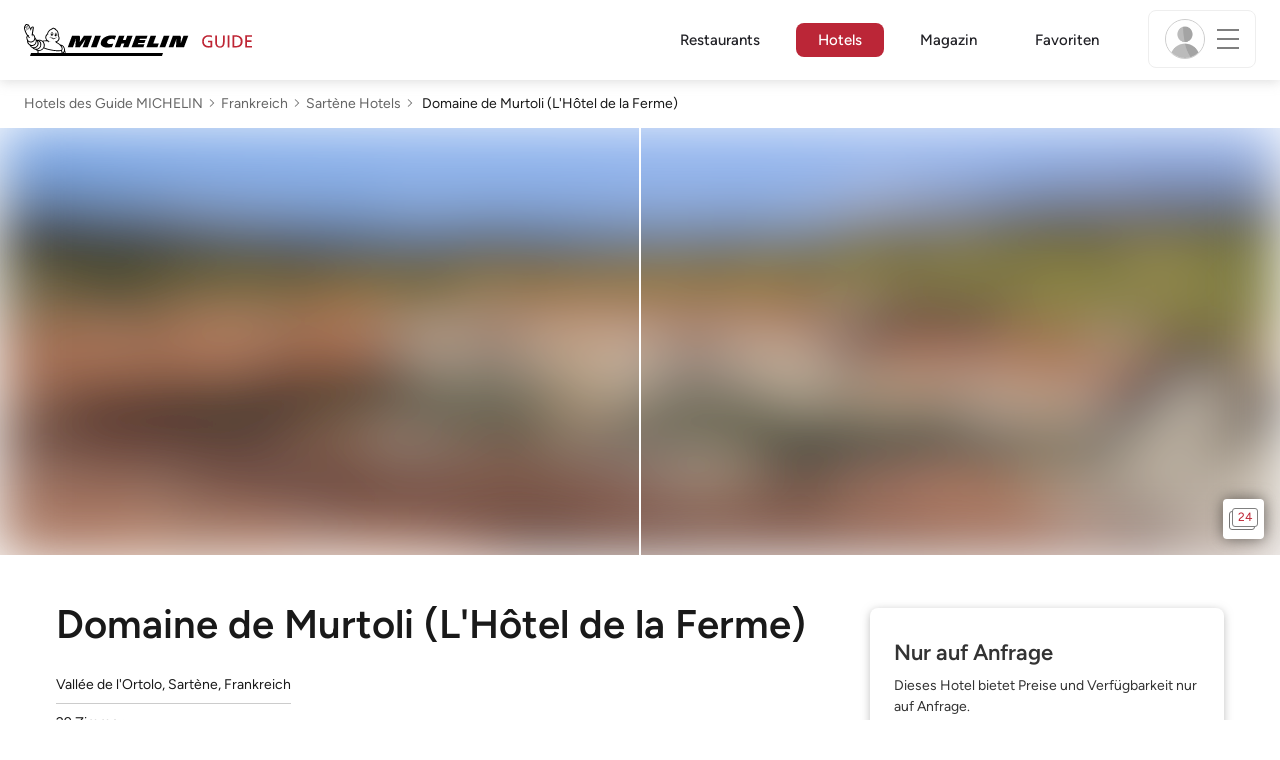

--- FILE ---
content_type: text/html;charset=utf-8
request_url: https://guide.michelin.com/de/de/hotels-stays/sartene/domaine-de-murtoli-10918
body_size: 62444
content:

<!DOCTYPE html>
<html class="full-screen-mobile" lang="de-DE" dir="">
<head>
    <meta charset="utf-8">
    <meta name="viewport" content="width=device-width, initial-scale=1.0, user-scalable=0">
    <meta name="author" content="">
    <meta name="theme-color" content="#fff">
    <meta property="og:site_name" content="MICHELIN Guide"/>

    
    
    
    <meta itemprop="name" content="Domaine de Murtoli (L&#39;Hôtel de la Ferme) - Sartène - der Guide MICHELIN">
<meta property="og:title" content="Domaine de Murtoli (L&#39;Hôtel de la Ferme) - Sartène - der Guide MICHELIN"/>
    
    
    <meta property="og:type" content="place"/>
    <meta property="og:url" content="https://guide.michelin.com/de/de/hotels-stays/sartene/domaine-de-murtoli-10918"/>
    
        <meta property="og:image" content="https://static.prod.r53.tablethotels.com/media/hotels/slideshow_images_staged/large/1490736.jpg"/>
        <meta itemprop="image" content="https://static.prod.r53.tablethotels.com/media/hotels/slideshow_images_staged/large/1490736.jpg"/>
    
    <meta name="description" content="Erfahren Sie alles über Domaine de Murtoli (L&#39;Hôtel de la Ferme) in Sartène, einem von unseren Experten kuratierten Boutique-Hotel. Verifizierte Bewertungen und Sonderangebote. Kostenlose Online-Buchung">
<meta property="og:description" content="Erfahren Sie alles über Domaine de Murtoli (L&#39;Hôtel de la Ferme) in Sartène, einem von unseren Experten kuratierten Boutique-Hotel. Verifizierte Bewertungen und Sonderangebote. Kostenlose Online-Buchung"/>
<meta itemprop="description" content="Erfahren Sie alles über Domaine de Murtoli (L&#39;Hôtel de la Ferme) in Sartène, einem von unseren Experten kuratierten Boutique-Hotel. Verifizierte Bewertungen und Sonderangebote. Kostenlose Online-Buchung">

    <meta name="layout" content="michelin_revamp"/>

    <meta name="google-site-verification" content="vFUp7XI3G-xKLevkT2qftuscMInOxirdCu0oYr7_uLM"/>
<meta name="google-site-verification" content="eZwPBJ-0r-9qysyJy_aEPti-m_vr-h_oUJy2qUR1144"/>
<meta name="branch:deeplink:$canonical_identifier" content="https://guide.michelin.com/de/de/hotels-stays/sartene/domaine-de-murtoli-10918"/>
<meta name="apple-itunes-app" content="app-id=1541129177, app-argument=https://guide.michelin.com/de/de/hotels-stays/sartene/domaine-de-murtoli-10918"/>

    <link rel="canonical" href="https://guide.michelin.com/de/de/hotels-stays/sartene/domaine-de-murtoli-10918"/>
    
        <link rel="alternate"
              href="https://guide.michelin.com/ae-az/en/hotels-stays/sartene/domaine-de-murtoli-10918"
              hreflang="en-ae">
    
        <link rel="alternate"
              href="https://guide.michelin.com/ar/es/hotels-stays/sartene/domaine-de-murtoli-10918"
              hreflang="es-ar">
    
        <link rel="alternate"
              href="https://guide.michelin.com/at/de/hotels-stays/sartene/domaine-de-murtoli-10918"
              hreflang="de-at">
    
        <link rel="alternate"
              href="https://guide.michelin.com/at/en/hotels-stays/sartene/domaine-de-murtoli-10918"
              hreflang="en-at">
    
        <link rel="alternate"
              href="https://guide.michelin.com/be/fr/hotels-stays/sartene/domaine-de-murtoli-10918"
              hreflang="fr-be">
    
        <link rel="alternate"
              href="https://guide.michelin.com/be/nl/hotels-stays/sartene/domaine-de-murtoli-10918"
              hreflang="nl-be">
    
        <link rel="alternate"
              href="https://guide.michelin.com/br/pt_BR/hotels-stays/sartene/domaine-de-murtoli-10918"
              hreflang="pt-br">
    
        <link rel="alternate"
              href="https://guide.michelin.com/ca/en/hotels-stays/sartene/domaine-de-murtoli-10918"
              hreflang="en-ca">
    
        <link rel="alternate"
              href="https://guide.michelin.com/ca/fr/hotels-stays/sartene/domaine-de-murtoli-10918"
              hreflang="fr-ca">
    
        <link rel="alternate"
              href="https://guide.michelin.com/hr/en/hotels-stays/sartene/domaine-de-murtoli-10918"
              hreflang="en-hr">
    
        <link rel="alternate"
              href="https://guide.michelin.com/cz/en/hotels-stays/sartene/domaine-de-murtoli-10918"
              hreflang="en-cz">
    
        <link rel="alternate"
              href="https://guide.michelin.com/dk/en/hotels-stays/sartene/domaine-de-murtoli-10918"
              hreflang="en-dk">
    
        <link rel="alternate"
              href="https://guide.michelin.com/ae-du/en/hotels-stays/sartene/domaine-de-murtoli-10918"
              hreflang="en-ae">
    
        <link rel="alternate"
              href="https://guide.michelin.com/es/es/hotels-stays/sartene/domaine-de-murtoli-10918"
              hreflang="es-es">
    
        <link rel="alternate"
              href="https://guide.michelin.com/ee/en/hotels-stays/sartene/domaine-de-murtoli-10918"
              hreflang="en-ee">
    
        <link rel="alternate"
              href="https://guide.michelin.com/fi/en/hotels-stays/sartene/domaine-de-murtoli-10918"
              hreflang="en-fi">
    
        <link rel="alternate"
              href="https://guide.michelin.com/fr/fr/hotels-stays/sartene/domaine-de-murtoli-10918"
              hreflang="fr-fr">
    
        <link rel="alternate"
              href="https://guide.michelin.com/de/de/hotels-stays/sartene/domaine-de-murtoli-10918"
              hreflang="de-de">
    
        <link rel="alternate"
              href="https://guide.michelin.com/en/hotels-stays/sartene/domaine-de-murtoli-10918"
              hreflang="en">
    
        <link rel="alternate"
              href="https://guide.michelin.com/gr/en/hotels-stays/sartene/domaine-de-murtoli-10918"
              hreflang="en-gr">
    
        <link rel="alternate"
              href="https://guide.michelin.com/hk/zh_HK/hotels-stays/sartene/domaine-de-murtoli-10918"
              hreflang="zh-hk">
    
        <link rel="alternate"
              href="https://guide.michelin.com/hk/en/hotels-stays/sartene/domaine-de-murtoli-10918"
              hreflang="en-hk">
    
        <link rel="alternate"
              href="https://guide.michelin.com/hu/en/hotels-stays/sartene/domaine-de-murtoli-10918"
              hreflang="en-hu">
    
        <link rel="alternate"
              href="https://guide.michelin.com/is/en/hotels-stays/sartene/domaine-de-murtoli-10918"
              hreflang="en-is">
    
        <link rel="alternate"
              href="https://guide.michelin.com/it/it/hotels-stays/sartene/domaine-de-murtoli-10918"
              hreflang="it-it">
    
        <link rel="alternate"
              href="https://guide.michelin.com/jp/ja/hotels-stays/sartene/domaine-de-murtoli-10918"
              hreflang="ja-jp">
    
        <link rel="alternate"
              href="https://guide.michelin.com/jp/en/hotels-stays/sartene/domaine-de-murtoli-10918"
              hreflang="en-jp">
    
        <link rel="alternate"
              href="https://guide.michelin.com/lv/en/hotels-stays/sartene/domaine-de-murtoli-10918"
              hreflang="en-lv">
    
        <link rel="alternate"
              href="https://guide.michelin.com/lt/en/hotels-stays/sartene/domaine-de-murtoli-10918"
              hreflang="en-lt">
    
        <link rel="alternate"
              href="https://guide.michelin.com/lu/fr/hotels-stays/sartene/domaine-de-murtoli-10918"
              hreflang="fr-lu">
    
        <link rel="alternate"
              href="https://guide.michelin.com/mo/zh_HK/hotels-stays/sartene/domaine-de-murtoli-10918"
              hreflang="zh-mo">
    
        <link rel="alternate"
              href="https://guide.michelin.com/mo/en/hotels-stays/sartene/domaine-de-murtoli-10918"
              hreflang="en-mo">
    
        <link rel="alternate"
              href="https://guide.michelin.com/my/en/hotels-stays/sartene/domaine-de-murtoli-10918"
              hreflang="en-my">
    
        <link rel="alternate"
              href="https://guide.michelin.com/mt/en/hotels-stays/sartene/domaine-de-murtoli-10918"
              hreflang="en-mt">
    
        <link rel="alternate"
              href="https://guide.michelin.com/mx/es/hotels-stays/sartene/domaine-de-murtoli-10918"
              hreflang="es-mx">
    
        <link rel="alternate"
              href="https://guide.michelin.com/nl/nl/hotels-stays/sartene/domaine-de-murtoli-10918"
              hreflang="nl-nl">
    
        <link rel="alternate"
              href="https://guide.michelin.com/no/en/hotels-stays/sartene/domaine-de-murtoli-10918"
              hreflang="en-no">
    
        <link rel="alternate"
              href="https://guide.michelin.com/pl/en/hotels-stays/sartene/domaine-de-murtoli-10918"
              hreflang="en-pl">
    
        <link rel="alternate"
              href="https://guide.michelin.com/pt/pt_PT/hotels-stays/sartene/domaine-de-murtoli-10918"
              hreflang="pt-pt">
    
        <link rel="alternate"
              href="https://guide.michelin.com/qa/en/hotels-stays/sartene/domaine-de-murtoli-10918"
              hreflang="en-qa">
    
        <link rel="alternate"
              href="https://guide.michelin.com/ie/en/hotels-stays/sartene/domaine-de-murtoli-10918"
              hreflang="en-ie">
    
        <link rel="alternate"
              href="https://guide.michelin.com/rs/en/hotels-stays/sartene/domaine-de-murtoli-10918"
              hreflang="en-rs">
    
        <link rel="alternate"
              href="https://guide.michelin.com/sg/en/hotels-stays/sartene/domaine-de-murtoli-10918"
              hreflang="en-sg">
    
        <link rel="alternate"
              href="https://guide.michelin.com/sg/zh_CN/hotels-stays/sartene/domaine-de-murtoli-10918"
              hreflang="zh-sg">
    
        <link rel="alternate"
              href="https://guide.michelin.com/si/en/hotels-stays/sartene/domaine-de-murtoli-10918"
              hreflang="en-si">
    
        <link rel="alternate"
              href="https://guide.michelin.com/se/en/hotels-stays/sartene/domaine-de-murtoli-10918"
              hreflang="en-se">
    
        <link rel="alternate"
              href="https://guide.michelin.com/ch/fr/hotels-stays/sartene/domaine-de-murtoli-10918"
              hreflang="fr-ch">
    
        <link rel="alternate"
              href="https://guide.michelin.com/ch/de/hotels-stays/sartene/domaine-de-murtoli-10918"
              hreflang="de-ch">
    
        <link rel="alternate"
              href="https://guide.michelin.com/ch/it/hotels-stays/sartene/domaine-de-murtoli-10918"
              hreflang="it-ch">
    
        <link rel="alternate"
              href="https://guide.michelin.com/tw/zh_TW/hotels-stays/sartene/domaine-de-murtoli-10918"
              hreflang="zh-tw">
    
        <link rel="alternate"
              href="https://guide.michelin.com/tw/en/hotels-stays/sartene/domaine-de-murtoli-10918"
              hreflang="en-tw">
    
        <link rel="alternate"
              href="https://guide.michelin.com/th/th/hotels-stays/sartene/domaine-de-murtoli-10918"
              hreflang="th-th">
    
        <link rel="alternate"
              href="https://guide.michelin.com/th/en/hotels-stays/sartene/domaine-de-murtoli-10918"
              hreflang="en-th">
    
        <link rel="alternate"
              href="https://guide.michelin.com/ph/en/hotels-stays/sartene/domaine-de-murtoli-10918"
              hreflang="en-ph">
    
        <link rel="alternate"
              href="https://guide.michelin.com/gb/en/hotels-stays/sartene/domaine-de-murtoli-10918"
              hreflang="en-gb">
    
        <link rel="alternate"
              href="https://guide.michelin.com/us/en/hotels-stays/sartene/domaine-de-murtoli-10918"
              hreflang="en-us">
    
        <link rel="alternate"
              href="https://guide.michelin.com/vn/en/hotels-stays/sartene/domaine-de-murtoli-10918"
              hreflang="en-vn">
    


    <title>Domaine de Murtoli (L&#39;Hôtel de la Ferme) - Sartène - der Guide MICHELIN</title>
    <link rel="icon" type="image/png" href="https://guide.michelin.com/assets/favicon-45e15df562e54b4bdb27aa42ec1e03b7.png" sizes="48x53">
<link rel="apple-touch-icon" href="https://guide.michelin.com/assets/apple-touch-icon-e74a704c6e3aec3c201ebde35d97da6e.png">
<link rel="manifest" href="/manifest.webmanifest">


    
        

    

    
    
        <link rel="stylesheet" href="https://guide.michelin.com/assets/web/app.hotel-ecdf7b41e1c9809a1e98089f2e95c061.css"/>
    
    <noscript>
        <link rel="stylesheet" href="https://guide.michelin.com/assets/web/frontend/noscript-e23f3d5b4badcb723584ff6d85a2cd7e.css"/>
    </noscript>

    <!-- Global JS variables start -->
    <script type="text/javascript">
        window.ENVIRONMENT = 'PRODUCTION';
        window.GTM_ENVIRONMENT = 'Prod';
        window.dataLayer = window.dataLayer || [];
        window.dLayer = window.dLayer || {};
    </script>
    <!-- Global JS variables end -->

    
    <script type="didomi/javascript"
            data-vendor="didomi:google" async='async' src='https://www.googletagservices.com/tag/js/gpt.js'></script>
    <script type="didomi/javascript" data-vendor="didomi:google">
        var googletag = googletag || {};
        googletag.cmd = googletag.cmd || [];
        googletag.cmd.push(function() {
            googletag.pubads().enableSingleRequest();
            googletag.enableServices();
        });
    </script>


    

    
    <!-- Start Didomi -->
    
        <script type="text/javascript">
            window.didomiConfig = {"notice":{}};
            if (typeof window.didomiConfig.notice !== 'undefined') {
                window.didomiConfig.notice.enable = true;

                
                Object.assign(window.didomiConfig.notice, {"closeOnScroll":true,"closeOnScrollThreshold":10,"closeOnScrollThresholdType":"percent","closeOnClick":true});
                
            }
        </script>
    

    
        <script type="text/javascript">(function(){function i(e){if(!window.frames[e]){if(document.body&&document.body.firstChild){var t=document.body;var n=document.createElement("iframe");n.style.display="none";n.name=e;n.title=e;t.insertBefore(n,t.firstChild)}else{setTimeout(function(){i(e)},5)}}}function e(n,o,r,f,s){function e(e,t,n,i){if(typeof n!=="function"){return}if(!window[o]){window[o]=[]}var a=false;if(s){a=s(e,i,n)}if(!a){window[o].push({command:e,version:t,callback:n,parameter:i})}}e.stub=true;e.stubVersion=2;function t(i){if(!window[n]||window[n].stub!==true){return}if(!i.data){return}var a=typeof i.data==="string";var e;try{e=a?JSON.parse(i.data):i.data}catch(t){return}if(e[r]){var o=e[r];window[n](o.command,o.version,function(e,t){var n={};n[f]={returnValue:e,success:t,callId:o.callId};if(i.source){i.source.postMessage(a?JSON.stringify(n):n,"*")}},o.parameter)}}if(typeof window[n]!=="function"){window[n]=e;if(window.addEventListener){window.addEventListener("message",t,false)}else{window.attachEvent("onmessage",t)}}}e("__tcfapi","__tcfapiBuffer","__tcfapiCall","__tcfapiReturn");i("__tcfapiLocator")})();</script>
    
    <script type="text/javascript">(function(){(function(e,i,o){var n=document.createElement("link");n.rel="preconnect";n.as="script";var t=document.createElement("link");t.rel="dns-prefetch";t.as="script";var r=document.createElement("script");r.id="spcloader";r.type="text/javascript";r["async"]=true;r.charset="utf-8";window.didomiConfig=window.didomiConfig||{};window.didomiConfig.sdkPath=window.didomiConfig.sdkPath||o||"https://sdk.privacy-center.org/";const d=window.didomiConfig.sdkPath;var a=d+e+"/loader.js?target_type=notice&target="+i;if(window.didomiConfig&&window.didomiConfig.user){var c=window.didomiConfig.user;var s=c.country;var f=c.region;if(s){a=a+"&country="+s;if(f){a=a+"&region="+f}}}n.href=d;t.href=d;r.src=a;var m=document.getElementsByTagName("script")[0];m.parentNode.insertBefore(n,m);m.parentNode.insertBefore(t,m);m.parentNode.insertBefore(r,m)})("dc737c7b-2d4e-404e-860c-31cff0a656ec","7n9yqEaN")})();</script>
    <!-- End Didomi -->


    <script type="text/javascript">

    window.LS_KEY_PLUS_MEMBER = 'plus_member';
    window.LS_KEY_AUTH_TYPE = 'auth_type';
    window.LS_KEY_EMAIL = 'user_email';
    window.LS_PRO_AGENT = 'pro_agent';
    window.AUTH_TYPE_CODE = {
        local: 1,
        google: 2,
        apple: 3
    };
    var AUTH_ACCOUNT_TYPES = {
        email: 'email',
        socialApple: 'social-apple',
        socialGoogle: 'social-google',
        socialFacebook: 'social-facebook'
    };
    window.sessionStorageKeys = {
        beenThereModal: 'been_there_modal_shown',
        beenThereHotelModal: 'been_there_hotel_modal_shown',
        userProfile: 'user_profile'
    };

    window.localStorageKeys = {
        profileImage: 'profile_image'
    };

    /**
     * Parses auth token
     * @param token the auth token
     * @returns {any}
     */
    var parseAuthToken = function (token) {
        var base64Url = token.split('.')[1];
        var base64 = base64Url.replace(/-/g, '+').replace(/_/g, '/');
        var jsonPayload = decodeURIComponent(atob(base64).split('').map(function (c) {
            return '%' + ('00' + c.charCodeAt(0).toString(16)).slice(-2);
        }).join(''));

        return JSON.parse(jsonPayload);
    };

    /**
     * Gets auth data
     * @returns {{}|{token: *, user_id: *}}
     */
    var getAuthData = function () {
        try {
            var _token = localStorage.getItem("auth_token");
            var authPayload = parseAuthToken(_token);
            return {
                token: _token,
                user_id: authPayload.user_id,
                customer_id: authPayload.customer_id
            };
        } catch (e) {
            // noop
        }
        return {};
    };

    /**
     * Gets saved tablet plus info
     * @returns {{isPlusMember: boolean, isPlusMemberExpired: boolean, isTrialAvailable: boolean}}
     */
    var getSavedTabletPlus = function () {
        var _plus = {isPlusMember: false, isPlusMemberExpired: false, isTrialAvailable: true};
        if (!window.IS_SIGNED_IN) return _plus;
        try {
            var membershipStatusString = localStorage.getItem(window.LS_KEY_PLUS_MEMBER);
            if (!membershipStatusString) {
                // Backward compatibility
                _plus.isTrialAvailable = localStorage.getItem("is_plus_member") === '1';
                return _plus;
            }

            var currentDateUnix = new Date().getTime();
            var membershipStatus = JSON.parse(atob(membershipStatusString));
            _plus.isTrialAvailable = membershipStatus.isTrialAvailable;
            _plus.isPlusMember = membershipStatus.isPlusMember && currentDateUnix <= membershipStatus.expiryDate;
            _plus.isPlusMemberExpired = membershipStatus.isPlusMemberExpired || (membershipStatus.isPlusMember && currentDateUnix > membershipStatus.expiryDate);
        } catch (e) {
            // noop
        }
        return _plus;
    };

    /**
     * Checks if the user is pro agent
     * @returns {boolean}
     */
    var getProAgent = function () {
        try {
            var proAgentStatus = localStorage.getItem(window.LS_PRO_AGENT);
            return JSON.parse(atob(proAgentStatus));
        } catch (e) {
            // noop
        }
        return false;
    };

    /**
     * Get user profile in session storage
     * @return user profile object
     */
    var getUserProfile = function () {
        var _userProfileStorage = sessionStorage.getItem(window.sessionStorageKeys.userProfile);
        if (!_userProfileStorage) return null;
        try {
            var _atobProfile = atob(_userProfileStorage);
            var _userProfileObject = JSON.parse(decodeURIComponent(_atobProfile));
            if (_userProfileObject && _userProfileObject.hasOwnProperty("expires_in")) {
                var date = new Date();
                if (date.getTime() < _userProfileObject.expires_in) {
                    return {
                        firstName: _userProfileObject.firstName,
                        lastName: _userProfileObject.lastName,
                        isStaff: _userProfileObject.isStaff,
                        plusStartDate: _userProfileObject.plusStartDate,
                        plusExpiryDate: _userProfileObject.plusExpiryDate
                    };
                } else {
                    sessionStorage.removeItem(window.sessionStorageKeys.userProfile);
                }
            }
        } catch (e) {
            // noop
        }
        return null;
    };

    /**
     * Gets user account type
     * @param authType the auth type code
     * @returns {string}
     */
    var getUserType = function (authType) {
        var type = AUTH_ACCOUNT_TYPES.email;
        try {
            authType = parseInt(authType);
            if (authType === AUTH_TYPE_CODE.apple) {
                type = AUTH_ACCOUNT_TYPES.socialApple;
            } else if (authType === AUTH_TYPE_CODE.google) {
                type = AUTH_ACCOUNT_TYPES.socialGoogle;
            }
        } catch (e) {
            // noop
        }
        return type;
    };

    /**
     * Validates if the input contains only alphabetic characters and spaces.
     * @param {string} text - Input string to check.
     * @returns {boolean} True if valid, false otherwise.
     */
    var validateAlphabetic = function (text) {
        return !text.match(/(\p{Emoji_Presentation}|\p{Extended_Pictographic})/gu);
    };

    /**
     * Validate password with rule min 10 characters, at least 1 uppercase, at least 1 lowercase, at least 1 number and at least 1 special character.
     * @param password the password string
     * @returns {*}
     */
    var validatePassword = function (password) {
        if (!password || password.length === 0) return false;
        var pattern = /^(?=.*[A-Z])(?=.*[a-z])(?=.*\d)(?=.*[\p{P}\p{S}])[A-Za-z\d\p{P}\p{S}]{10,}$/u;
        return password.match(pattern);
    };

    /**
     * Get user email in local storage (expiry period 30 days)
     * @return user email object
     */
    var getUserEmailLocalStorage = function () {
        var _userEmailStorage = localStorage.getItem(window.LS_KEY_EMAIL);
        if (!_userEmailStorage) return {};
        try {
            return JSON.parse(atob(_userEmailStorage));
        } catch (e) {
            // Fallback for the non-encrypted
            return JSON.parse(_userEmailStorage);
        }
    };

    /**
     * Gets registered email in local storage
     * @returns {string|null} registered email
     */
    var registeredEmail = function () {
        var value = getUserEmailLocalStorage();
        if (!value || !value.email) return null;
        if (value.expires_in && new Date().getTime() < Number(value.expires_in)) {
            return value.email;
        } else if (value.expires_in) {
            localStorage.removeItem(window.LS_KEY_EMAIL);
        }
        return null;
    };

    var _authData = getAuthData();
    window.USER_ID = _authData && _authData.user_id ? String(_authData.user_id) : null;
    window.CUSTOMER_ID = _authData && _authData.customer_id ? String(_authData.customer_id) : null;
    window.IS_SIGNED_IN = window.USER_ID && window.USER_ID.length > 0;

    var _savedPlus = getSavedTabletPlus();
    window.IS_PLUS_MEMBER = _savedPlus.isPlusMember;
    window.IS_PLUS_MEMBER_EXPIRED = _savedPlus.isPlusMemberExpired;
    window.PLUS_TRIAL_AVAILABLE = _savedPlus.isTrialAvailable;
    window.USER_TYPE = getUserType(localStorage.getItem(window.LS_KEY_AUTH_TYPE));
    window.USER_PROFILE = getUserProfile();
    window.USER_PRO_AGENT = getProAgent();

</script>


    
<script type="text/javascript">

    window.GTM_ENVIRONMENT = window.GTM_ENVIRONMENT || 'Dev';
    window.DTM_LANGUAGE = 'de';
    window.DTM_CATEGORY = 'hotel.datasheet';
    window.DTM_CATEGORY_ABOUT = 'edito.about-us';
    window.DTM_GUIDE = 'Germany';
    window.DTM_COUNTRY = 'de';
    window.DTM_SITE = 'Germany';
    window.DTM_USER_ISO3_COUNTRY = 'USA';

    function getGlobalTracking() {
        var _data = {
            environment: window.GTM_ENVIRONMENT,
            language: window.DTM_LANGUAGE,
            category: window.DTM_CATEGORY,
            guide: window.DTM_GUIDE,
            custom_event_timestamp: new Date().getTime(),
            USER_COUNTRY_ISO3_tech: window.DTM_USER_ISO3_COUNTRY,
            mobile_app: 'False'
        };

        if (window.DTM_CATEGORY !== window.DTM_CATEGORY_ABOUT) {
            // Based on the old spec, there is no country field in about page
            _data.country = window.DTM_COUNTRY;
        }
        if (!window.IS_ACCOUNT_DISABLED) {
            _data.isSignedIn = !!window.IS_SIGNED_IN;
            _data.isTabletPlusMember = !!window.IS_PLUS_MEMBER;
            _data.plus_trial_eligible = !!window.PLUS_TRIAL_AVAILABLE;
            if (window.IS_SIGNED_IN) {
                _data.user_id = window.USER_ID;
                _data.customer_id = window.CUSTOMER_ID;
                _data.user_type = window.USER_TYPE;
            }
        }
        return _data;
    }

    function getEcommerceGlobalTracking() {
        return {
            custom_event_timestamp: new Date().getTime(),
            email: registeredEmail(),
            firstname: window.USER_PROFILE && window.USER_PROFILE.firstName ? window.USER_PROFILE.firstName : '',
            lastname: window.USER_PROFILE && window.USER_PROFILE.lastName ? window.USER_PROFILE.lastName : ''
        };
    }

    var _globalTd = getGlobalTracking();
    Object.keys(_globalTd).forEach(function(key) {
      dLayer[key] = _globalTd[key];
    });
    dLayer['event'] = 'Country.' + window.DTM_SITE + '.' + window.DTM_LANGUAGE;


    
        dLayer['region'] = 'Korsika';
        dLayer['city'] = 'Sartène';
        dLayer['id'] = '10918';
        dLayer['hotel_name'] = 'Domaine de Murtoli \u0028L\u0027Hôtel de la Ferme\u0029';
        dLayer['price'] = 'none';
        dLayer['hotel_country'] = 'fr';
        dLayer['distinction'] = '1 key';
        dLayer['is_plus'] = 'false';
        dLayer['hotel_id'] = '118652';
    
    dLayer['staydates'] = ',';
    dLayer['occupancy'] = '1';
    dLayer['rooms'] = '1';
    dLayer['num_adults'] = '1';
    dLayer['num_children'] = '0';

    window.dataLayer = window.dataLayer || [];
    
        window.dataLayer.push(dLayer);
    

</script>


    

    <!-- Google Tag Manager -->
    <script>(function(w,d,s,l,i){w[l]=w[l]||[];w[l].push({'gtm.start':
            new Date().getTime(),event:'gtm.js'});var f=d.getElementsByTagName(s)[0],
        j=d.createElement(s),dl=l!='dataLayer'?'&l='+l:'';j.async=true;j.src=
        'https://www.googletagmanager.com/gtm.js?id='+i+dl;f.parentNode.insertBefore(j,f);
    })(window,document,'script','dataLayer','GTM-NND8XGT');</script>
    <!-- End Google Tag Manager -->


    

    <script type="didomi/javascript" data-vendor="c:branch-V2dEBRxJ">
        // load Branch
        (function(b,r,a,n,c,h,_,s,d,k){if(!b[n]||!b[n]._q){for(;s<_.length;)c(h,_[s++]);d=r.createElement(a);d.async=1;d.src="https://cdn.branch.io/branch-latest.min.js";k=r.getElementsByTagName(a)[0];k.parentNode.insertBefore(d,k);b[n]=h}})(window,document,"script","branch",function(b,r){b[r]=function(){b._q.push([r,arguments])}},{_q:[],_v:1},"addListener banner closeBanner closeJourney data deepview deepviewCta first init link logout removeListener setBranchViewData setIdentity track trackCommerceEvent logEvent disableTracking getBrowserFingerprintId crossPlatformIds lastAttributedTouchData setAPIResponseCallback qrCode setRequestMetaData setAPIUrl getAPIUrl setDMAParamsForEEA".split(" "), 0);
        // init Branch
        branch.init('key_live_nk4zIsLRmj2yggvOK1GcFjoorznRXtvj', function (err, data) {
            if (!err) {
                window.BRANCH_INIT = true;
            } else {
                console.error('Branch initialization error:', err);
            }
        });
    </script>


    

    
    <script type="text/javascript">
        // Duration in milliseconds to wait while the Kameleoon application file is loaded
        var kameleoonLoadingTimeout = 500;

        window.kameleoonQueue = window.kameleoonQueue || [];
        window.kameleoonStartLoadTime = new Date().getTime();
        if (!document.getElementById("kameleoonLoadingStyleSheet") && !window.kameleoonDisplayPageTimeOut) {
            var kameleoonS = document.getElementsByTagName("script")[0];
            var kameleoonCc = "* { visibility: hidden !important; background-image: none !important; }";
            var kameleoonStn = document.createElement("style");
            kameleoonStn.type = "text/css";
            kameleoonStn.id = "kameleoonLoadingStyleSheet";
            if (kameleoonStn.styleSheet) {
                kameleoonStn.styleSheet.cssText = kameleoonCc;
            } else {
                kameleoonStn.appendChild(document.createTextNode(kameleoonCc));
            }
            kameleoonS.parentNode.insertBefore(kameleoonStn, kameleoonS);
            window.kameleoonDisplayPage = function (fromEngine) {
                if (!fromEngine) {
                    window.kameleoonTimeout = true;
                }
                if (kameleoonStn.parentNode) {
                    kameleoonStn.parentNode.removeChild(kameleoonStn);
                }
            };
            window.kameleoonDisplayPageTimeOut = window.setTimeout(window.kameleoonDisplayPage, kameleoonLoadingTimeout);
        }
    </script>
    <script type="didomi/javascript" src="https://05tzsjc6u7.kameleoon.eu/engine.js" async="true"
            data-vendor="c:kameleoon-experiment"></script>


    

    <script type="didomi/javascript" data-vendor="c:microsoft-analytics">
        (function(c,l,a,r,i,t,y){
            c[a]=c[a]||function(){(c[a].q=c[a].q||[]).push(arguments)};
            t=l.createElement(r);t.async=1;t.src="https://www.clarity.ms/tag/"+i;
            y=l.getElementsByTagName(r)[0];y.parentNode.insertBefore(t,y);
        })(window, document, "clarity", "script", "rk0nb4r2j8");
    </script>


</head>
<body class="lang-de" data-accept-cookie-url="/de/de/public-rest/acceptCookie" data-accept-kameleoon-url="/de/de/public-rest/acceptKameleoon" data-accept-cj-url="/de/de/public-rest/acceptCj" data-category="hotel.datasheet" data-country="de" data-guide="Germany">




    <!-- Google Tag Manager (noscript) -->
    <noscript><iframe src="https://www.googletagmanager.com/ns.html?id=GTM-NND8XGT"
                      height="0" width="0" style="display:none;visibility:hidden"></iframe></noscript>
    <!-- End Google Tag Manager (noscript) -->





<!--[if lt IE 10]>
  <p class="browserupgrade">You are using an <strong>outdated</strong> browser. Please upgrade your browser to improve your experience.</p>
<![endif]-->


<!-- Start Navbar -->
<header class="header-wrapper js-navbar">
<nav class="d-flex header js-header">
    <!-- Start Logo -->
    <div class="header__logo">
        <a href="/de/de"
           aria-label="Go to Homepage">
            <img src="https://guide.michelin.com/assets/images/michelin-guide-logo-dark-3a2375154bf280f461bfdf04fdc8519f.svg"
                 width="237" height="42" alt="MICHELIN Guide">
        </a>
    </div>

    <!-- Start Menu -->
    <div class="header__nav">
    
        <div class="header__menu">
            <ul class="header__menu--list">
                <li class="item ">
                    
                        <a href="/de/de/restaurants"
                            class="link js-dtm-link"
                            data-event="Menu.restaurants"
                            data-category="hotel.datasheet"
                            data-country="de"
                            data-guide="Germany" data-dtm-redirection-to="/de/de/restaurants"
                            >
                            Restaurants
                        </a>
                </li>
                
                    <li class="item active">
                        
                            <a href="/de/de/hotels"
                                class="link js-dtm-link"
                                data-event="Menu.hotels"
                                data-category="hotel.datasheet"
                                data-country="de"
                                data-guide="Germany"
                                data-dtm-redirection-to="/de/de/hotels"
                                aria-current=&quot;page&quot;>
                                    Hotels
                        </a>
                    </li>
                
                
                <li class="item ">
                    
                    <a href="/de/de/articles"
                        class="link js-dtm-link"
                        data-event="Menu.magazine"
                        data-category="hotel.datasheet"
                        data-country="de"
                        data-guide="Germany"
                        data-dtm-redirection-to="/de/de/articles"
                        >
                            Magazin
                    </a>
                </li>
                
                <li class="item ">
                    
                    <a href="/de/de/restaurantlist"
                        class="link js-dtm-link"
                        data-event="Menu.favorites"
                        data-category="hotel.datasheet"
                        data-country="de"
                        data-dtm-redirection-to="/de/de/restaurantlist"
                        >
                            Favoriten
                    </a>
                </li>
                
            </ul>
        </div>
    
    </div>
    <!-- Start Menu -->

    <!-- Start Toggle Account Menu -->
    <div class="header__account">
        <button class="header__account--button js-open-menubar js-dtm-link" type="button" aria-label="Menu"
                data-event="Menu.menu"
                data-category="hotel.datasheet"
                data-country="de"
                data-guide="Germany">
            
                <img src="https://guide.michelin.com/assets/images/icons/michelin-default-profile-image-3ee14e19410e06fe343151d6631ad6c1.png" alt="" class="image-round js-img-profile-menu" data-default-value="https://guide.michelin.com/assets/images/icons/michelin-default-profile-image-3ee14e19410e06fe343151d6631ad6c1.png"/>
            
            <span class="header__account--button-icon">
                <i class="burger-menu"></i>
            </span>
        </button>
    </div>
    <!-- End Toggle Account Menu -->
</nav>

</header>
<!-- End Navbar -->

<!-- Start Menu List Item -->
<div class="menubar js-menubar">
    <div class="menubar-wrapper">
        <div class="menubar-content">
            <ul class="menubar-content--list js-menu__container">
                
                
                    
                        
                        <li class="menubar-content--list-item">
                            <a class="link js-dtm-link"
                               href="/de/de/restaurants"
                               target="_self" 
                               data-event="Menu.restaurants.burger"
                               data-category="hotel.datasheet"
                               data-country="de"
                               data-guide="Germany"
                               data-dtm-redirection-to="/de/de/restaurants">Restaurants</a>
                        </li>
                        
                    
                
                    
                        
                        <li class="menubar-content--list-item">
                            <a class="link js-dtm-link"
                               href="/de/de/hotels"
                               target="_self" 
                               data-event="Menu.hotels.burger"
                               data-category="hotel.datasheet"
                               data-country="de"
                               data-guide="Germany"
                               data-dtm-redirection-to="/de/de/hotels">Hotels</a>
                        </li>
                        
                    
                
                    
                        
                        <li class="menubar-content--list-item">
                            <a class="link js-dtm-link"
                               href="/de/de/member-program/becomeamember"
                               target="_self" 
                               data-event="Menu.plus.burger"
                               data-category="hotel.datasheet"
                               data-country="de"
                               data-guide="Germany"
                               data-dtm-redirection-to="/de/de/member-program/becomeamember">Guide MICHELIN Plus</a>
                        </li>
                        
                    
                
                    
                        
                        <li class="menubar-content--list-item">
                            <a class="link js-dtm-link"
                               href="/de/de/best-of"
                               target="_self" 
                               data-event="Menu.bestof_guides.burger"
                               data-category="hotel.datasheet"
                               data-country="de"
                               data-guide="Germany"
                               data-dtm-redirection-to="/de/de/best-of">Best-of-Guides </a>
                        </li>
                        
                    
                
                    
                        
                        <li class="menubar-content--list-item">
                            <a class="link js-dtm-link"
                               href="/de/de/articles"
                               target="_self" 
                               data-event="Menu.magazine.burger"
                               data-category="hotel.datasheet"
                               data-country="de"
                               data-guide="Germany"
                               data-dtm-redirection-to="/de/de/articles">Magazin</a>
                        </li>
                        
                    
                
                    
                        
                        <li class="menubar-content--list-item">
                            <a class="link js-dtm-link"
                               href="/de/de/restaurantlist"
                               target="_self" 
                               data-event="Menu.favorites.burger"
                               data-category="hotel.datasheet"
                               data-country="de"
                               data-guide="Germany"
                               data-dtm-redirection-to="/de/de/restaurantlist">Meine Favoriten</a>
                        </li>
                        
                    
                
                    
                        
                        <li class="menubar-content--list-item">
                            <a class="link js-dtm-link"
                               href="https://intercom.help/michelin-guide-contact-us/de/"
                               target="_blank" rel="nofollow noopener"
                               data-event="Menu.contact.burger"
                               data-category="hotel.datasheet"
                               data-country="de"
                               data-guide="Germany"
                               data-dtm-redirection-to="https://intercom.help/michelin-guide-contact-us/de/">Kontaktieren Sie uns</a>
                        </li>
                        
                    
                
                    
                        
                        <li class="menubar-content--list-item">
                            <a class="link js-dtm-link"
                               href="/de/de/subscribe"
                               target="_self" 
                               data-event="Menu.subscribe_nl.burger"
                               data-category="hotel.datasheet"
                               data-country="de"
                               data-guide="Germany"
                               data-dtm-redirection-to="/de/de/subscribe">Abonnieren Sie den Newsletter</a>
                        </li>
                        
                    
                
                    
                        
                        <li class="menubar-content--list-item">
                            <a class="link js-dtm-link"
                               href="https://guide.michelin.com/de/de/profitieren-sie-von-der-privilegierten-partnerschaft-zwischen-dem-guide-michelin-thefork-und-tripadvisor"
                               target="_blank" rel="nofollow noopener"
                               data-event="Menu.bookingpartnerpage.burger"
                               data-category="hotel.datasheet"
                               data-country="de"
                               data-guide="Germany"
                               data-dtm-redirection-to="https://guide.michelin.com/de/de/profitieren-sie-von-der-privilegierten-partnerschaft-zwischen-dem-guide-michelin-thefork-und-tripadvisor">TheFork privilegierte partnerschaft</a>
                        </li>
                        
                    
                
                    
                        
                        <li class="menubar-content--list-item">
                            <a class="link js-dtm-link"
                               href="https://www.theforkmanager.com/de/landing-page/michelinxtheforkmanager?cc=michelin-referral&amp;SFCID=7011v0000017LemAAE&amp;ps=Partnership%20Michelin"
                               target="_blank" rel="nofollow noopener"
                               data-event="Menu.bookingpartnerwebsite.burger"
                               data-category="hotel.datasheet"
                               data-country="de"
                               data-guide="Germany"
                               data-dtm-redirection-to="https://www.theforkmanager.com/de/landing-page/michelinxtheforkmanager?cc=michelin-referral&amp;SFCID=7011v0000017LemAAE&amp;ps=Partnership%20Michelin">TheFork Partner-Restaurants</a>
                        </li>
                        
                    
                
                <li class="menubar-content--list-item list-separator"></li>
                <li class="menubar-content--list-item">
                    <span class="d-flex">
                        <a class="link link-icon js-menu__display-setting" href="#" data-toggle="modal" data-target="#selection-modal">
                            
                            <i class="icon map-marker"></i>
                            Deutschland - Deutsch
                             - EUR
                        </a>
                    </span>
                </li>
            </ul>
        </div>
    </div>
</div>
<!-- End Menu List Item -->


<main class="">

    

<div class="wrap-breadcrumb">
    <ol class="breadcrumb"><li class="breadcrumb-item"><a href="/de/de/hotels?arr=&dep=&nA=&nC=&nR=">Hotels des Guide MICHELIN</a></li><li class="breadcrumb-item"><a href="/de/de/hotels-stays/france?arr=&dep=&nA=&nC=&nR=">Frankreich</a></li><li class="breadcrumb-item"><a href="/de/de/hotels-stays/sartene?arr=&dep=&nA=&nC=&nR=">Sartène Hotels</a></li><li class="breadcrumb-item active"><span aria-current="page">
        Domaine de Murtoli (L&#39;Hôtel de la Ferme)
    </span></li></ol>
</div>

<!-- Start Masthead -->
<div class="masthead masthead__gallery js-masthead-gallery">
    <div class="masthead__gallery-wrapper js-gallery-wrapper">
        <button type="button" class="masthead__gallery-open js-gallery-button" data-toggle="modal"
                data-target="#galleryPopupMasthead">
            <span class="masthead__gallery-open--number">24</span>
            <span class="masthead__gallery-open--base"></span>
        </button>

        <div class="masthead__gallery-image js-bg-blur" data-bg="https://static.prod.r53.tablethotels.com/media/hotels/slideshow_images_staged/large/1490736.jpg">
            
                <div class="masthead__gallery-image-item lazy"
                     data-bg="https://static.prod.r53.tablethotels.com/media/hotels/slideshow_images_staged/large/1490736.jpg"
                     data-toggle="modal" data-target="#galleryPopupMasthead" data-index="0"
                     data-image-id="1490736"
                     data-category="hotel.datasheet"
                     data-guide="Germany"
                     data-country="de">
                    <noscript><img src="https://static.prod.r53.tablethotels.com/media/hotels/slideshow_images_staged/large/1490736.jpg" alt=""/></noscript>
                </div>
            
                <div class="masthead__gallery-image-item lazy"
                     data-bg="https://static.prod.r53.tablethotels.com/media/hotels/slideshow_images_staged/large/1490737.jpg"
                     data-toggle="modal" data-target="#galleryPopupMasthead" data-index="1"
                     data-image-id="1490737"
                     data-category="hotel.datasheet"
                     data-guide="Germany"
                     data-country="de">
                    <noscript><img src="https://static.prod.r53.tablethotels.com/media/hotels/slideshow_images_staged/large/1490737.jpg" alt=""/></noscript>
                </div>
            
                <div class="masthead__gallery-image-item lazy"
                     data-bg="https://static.prod.r53.tablethotels.com/media/hotels/slideshow_images_staged/large/1490738.jpg"
                     data-toggle="modal" data-target="#galleryPopupMasthead" data-index="2"
                     data-image-id="1490738"
                     data-category="hotel.datasheet"
                     data-guide="Germany"
                     data-country="de">
                    <noscript><img src="https://static.prod.r53.tablethotels.com/media/hotels/slideshow_images_staged/large/1490738.jpg" alt=""/></noscript>
                </div>
            
        </div>
    </div>
</div>
<!-- End Masthead -->

<div class="restaurant-details">
    <div class="container container-data-sheet js-hotel__main_container" data-id="10918"
         data-hotel-id="118652" data-on-request="1"
         data-is-bookable="true"
         data-availability-calendar="false">
        <div class="row">
            <div class="col-xl-4 order-xl-8 col-lg-5 order-lg-7 hotelpage__booking--container restaurant-details__aside">
                <div class="hotelpage__booking js-info-rightside js-booking-sticky js-hotel__search_room_vertical">
                    <div class="js-hotel-widget-badge"></div>

                    <div class="hotelpage__booking--wrapper js-hotel__search_room_vertical_content"
                         id="hotel-book-widget">
                        <div class="loading-dots">
                            <div class="loading-dots--dot"></div>

                            <div class="loading-dots--dot"></div>

                            <div class="loading-dots--dot"></div>
                        </div>
                    </div>
                </div>
            </div>

            <div class="col-xl-8 col-lg-7 restaurant-details__components">
                <section class="section section-main">
                    <div class="data-sheet">
    <div class="row">
        <div class="col col-12 col-lg-12">
            
            <h1 class="data-sheet__title">Domaine de Murtoli (L&#39;Hôtel de la Ferme)</h1>
        </div>
    </div>

    <div class="row">
        <div class="col col-12 col-lg-12">
            <div class="data-sheet__detail-info">
                <div class="data-sheet__block">
                    <div class="data-sheet__block--text">Vallée de l&#39;Ortolo, Sartène, Frankreich</div>

                    <div class="data-sheet__block--text"></div>
                </div>

                <div class="data-sheet__block">
                    <div class="data-sheet__block--text">
                        29 Zimmer
                    </div>

                    <div class="data-sheet__block--text">
                        Traditionelle Eleganz und Abgeschieden
                    </div>
                </div>
            </div>
        </div>
    </div>

    <div class="row">
        <div class="col col-12 col-lg-12">
            
    <div class="data-sheet__callout">
        
<button class="btn btn-outline-default btn-sm restaurant-details__likeinfo box-placeholder js-been-there-hotel"
        data-modal-type="review" data-survey-screen="HotelDetails"
        data-entity-name="hotel"
        data-pid="10918"
        data-enabled="false"
        data-country="de"
        data-guide="Germany"
        data-language="de"
        data-dtm-city="Sartène"
        data-dtm-id="10918"
        data-dtm-region="Korsika"
        data-dtm-rooms="29"
        data-hotel-country="fr"
        data-hotel-name="Domaine de Murtoli (L&#39;Hôtel de la Ferme)"
        data-branch-description="Hotel Been There">
    <img src="https://guide.michelin.com/assets/images/icons/been-there-off-7b6502d41d601e41067706782f610f30.svg" class="love-this pl-image" alt=""/>
    <p>
        
            Besucht
        
    </p>
</button>

        
<button class="btn btn-outline-default btn-sm restaurant-details__likeinfo box-placeholder js-favorite-hotel"
        
        
        data-pid="10918"
        data-enabled="false"
        data-country="de"
        data-guide="Germany"
        data-language="de"
        data-dtm-city="Sartène"
        data-dtm-id="10918"
        data-dtm-region="Korsika"
        data-dtm-rooms="29"
        data-hotel-country="fr"
        data-hotel-name="Domaine de Murtoli (L&#39;Hôtel de la Ferme)"
        data-branch-description="Hotel Love">
    <img src="https://guide.michelin.com/assets/images/icons/love-off-bf5dec2bc6c8e1134ea7f70bdcace26e.svg" class="love-this pl-image" alt=""/>
    <p>
        
            Favorit
        
    </p>
</button>

    </div>


        </div>
    </div>
</div>

                </section>

                <section class="section section-main">
                    

    <div class="row">
        <div class="col col-12 col-lg-12">
            <div class="data-sheet__classification">
                <div class="data-sheet__classification-list">
                    <div class="data-sheet__classification-item">
                        <div class="data-sheet__classification-item--content">
                            <span class="distinction-icon"><img src="/assets/images/icons/key.svg" class="michelin-award" alt=""/></span>
                        </div>

                        <div class="data-sheet__classification-item--content">
                            Ein MICHELIN Key · Ein besonderer Aufenthalt
                        </div>
                    </div>
                </div>
            </div>
        </div>
    </div>


                    
                        

<div class="row">
    <div class="col col-12 col-lg-12">
        <div class="data-sheet__description js-hotel__content-translate"
             lang="de">
            Auf Französisch gibt es keine genaue Entsprechung des italienischen „Agriturismo“, obwohl der „Domaine de Murtoli“ ganz eindeutig diesem Konzept entspricht. Das Boutique-Hotel an der Südküste Korsikas ist ein bewirtschafteter Bauernhof, dessen Unterkünfte – Steinhäuser, die einst Hirtenunterkünfte waren – umfassend renoviert wurden; heute hat jedes sein eigenes schmiedeeisernes Tor, einen Kamin, einen Swimmingpool und eine Außenküche. Einige bieten eine Aussicht auf das Meer und einen einfachen Zugang zum Ozean, während andere inmitten grüner Weiden liegen und ein wohltuendes Gefühl der Ruhe vermitteln. Das Anwesen verfügt über einen Privatstrand, einen 12-Loch-Golfplatz, Pferde und ein Fischerboot, die den Gästen zur Verfügung stehen, sowie drei Restaurants – das mit einem MICHELIN-Stern ausgezeichnete „La Table de la Ferme“, ein komplett aus Treibholz gebautes Fischrestaurant und ein traditionelles korsisches Restaurant in einer terrassenförmig angelegten Höhle.
        </div>
    </div>
</div>

                    
                </section>

                


                <section class="section section-main">
    <div class="row data-sheet--action-button">
        <div class="col-md-12">
            <div class="filter-bar__container">
                
                    <a href="javascript:void(0)" data-toggle="modal" data-target="#hotel-amenities-modal"
                       class="btn btn-sm btn-black-border btn-round filter-icon wifi d-flex">
                        Ausstattung & Service
                    </a>
                

                <a href="javascript:void(0)" data-toggle="modal" data-target="#hotel-policies-modal"
                   class="btn btn-sm btn-black-border btn-round filter-icon secure d-flex">
                    Wissenswertes
                </a>

                
            </div>
        </div>
    </div>
</section>

                <section class="section section-main">
    <div class="row">
        <div class="col-lg-12 col-md-12">
            <div class="data-sheet__section-header">
                <h2 class="data-sheet__section-title">
                    Ort
                </h2>

                <div class="data-sheet__location-info">
                    <div>Domaine de Murtoli (L&#39;Hôtel de la Ferme)</div>

                    <div>Vallée de l&#39;Ortolo, Sartène, Frankreich</div>

                    <div></div>
                </div>
            </div>
        </div>

        <div class="col col-12 col-lg-12">
            <div class="google-map__static google-map__default horizontal-card js-hotel-map"
                 data-lat="41.516517"
                 data-lng="8.948669"
                 data-streetview-control="false"
                 data-draggable="true"
                 data-zoom-control="true"
                 data-maptype-control="false"
                 data-clickable="true"
                 data-fullscreen-control="false"
                 data-keyboard-shortcut="true"
                 data-rotate-control="false"
                 data-scroll="false"
                 data-scale-control="false"
                 data-fit-bounds="false"
                 data-zoom-level="13"
                 data-zoom-distance="3"
                 data-map-title="Location of Domaine de Murtoli (L&#39;Hôtel de la Ferme) on the map">
            </div>
        </div>
    </div>
</section>


                <div class="hotelpage__wrapper">
                    <!-- start hotel review -->
<div class="no-border box-placeholder js-hotel__reviews" data-score=""
     data-verified-label="verified_stays verifizierte Aufenthalte haben dieses Hotel bewertet">
    <div class="hotelpage__inner" id="hotel-guest-score-review">
        <div class="row">
            <div class="col col-12">
                <div class="score__header">
                    <h2 class="pl-text">Gästebewertung & Bewertungen</h2>

                    <p class="pl-text js-hotel_review-no-verified">
                        Noch keine verifizierten Aufenthalte.
                    </p>

                    <p class="text--info d-none js-hotel_review-score-info-description">
                        Die Bewertungen basieren auf einer 20-Punkte-Skala und basieren auf verifizierten Gästebewertungen. Der Qualitätsfaktor trägt dazu bei, dass unsere Auswahl frisch und vital bleibt.
                    </p>
                </div>
            </div>
        </div>
        
            <div class="row">
                <div class="col col-12 col-lg-8 mt-auto mb-auto">
                    <div class="desc__board pl-text">
                        Sobald wir genügend verifizierte Bewertungen haben, um eine Qualitätswertung zu erstellen, wird sie hier angezeigt. Die Qualitätswertung trägt dazu bei, dass unsere Auswahl frisch und lebendig bleibt.
                    </div>
                </div>
            </div>
        
    </div>

    <div class="hotelpage__reviews d-none js-hotel__review-card-list">
    </div>
</div>
<!-- end hotel review -->

                </div>

                
                
                <div class="hotelpage__wrapper hotelpage__wrapper--top js-hotel__rooms_rates js-room-rates"
                     data-checkout-url="/de/de/hotels-stays/checkout"
                     data-max-occupancy-msg="Für {maxGuests} Personen"
                     data-max-adults-msg="Für {maxGuests} Person(en), aber nicht mehr als {maxAdults} Erwachsene(n)"
                     data-hotel-room-delimiter="oder">

                    <div class="hotelpage__room-rates">
                        
    <div class="row justify-content-center" id="hotel-roomrates">
        <div class="col col-12 mb-4 mb-lg-3">
            <div class="reservation-card reservation-card--big">
                <h2>
                    Zimmer & Raten
                </h2>

                
                    <p class="js-hotel__onrequest">
                        Dieses Hotel bietet Preise und Verfügbarkeit nur auf Anfrage. Bitte <a href="/de/de/reservation-request?hotelId=10918&amp;arr=&amp;dep=&amp;nA=&amp;nC=&amp;nR=" target="_blank">kontaktieren Sie den Kundenservice.</a>
                    </p>
                
            </div>
        </div>
    </div>

                        <div class="js-hotel__search_room_horizontal"></div>
                    </div>

                    <div class="hotelpage__rooms row justify-content-center">
                        <div class="col col-12 mb-4 mb-lg-3 js-hotel-booking__available-room"></div>
                    </div>
                </div>
            </div>
        </div>
    </div>
    
        <!-- Start section desktop -->
<div class="d-none d-lg-block">
    <section class="section-main hotel-withtablet__section js-restaurants-near-hotel">
        <div class="container container-data-sheet">
            <div class="section-header have-slider-nav">
                <h2 class="section__heading section__heading_title">
                    Restaurant in Hotelnähe
                </h2>
                
                    <div class="btn-carousel hide-not-dekstop">
                        <button class="btn btn-outline-secondary btn-sm btn-carousel__link js-prev-carousel"
                                data-target="js-owl-carousel-nearby">
                            <img src="https://guide.michelin.com/assets/images/icons/icons8-arrow-left-30-5b09e45a520af07c51bf922aca8f8646.png" height="12" width="12" class="icon" alt=""/>
                        </button>
                        <button class="btn btn-outline-secondary btn-sm btn-carousel__link js-next-carousel"
                                data-target="js-owl-carousel-nearby">
                            <img src="https://guide.michelin.com/assets/images/icons/icons8-arrow-right-30-9d5442662332e910518a7337006e2f03.png" height="12" width="12" class="icon" alt=""/>
                        </button>
                    </div>
                
            </div>

            <div class="section-main-content">
                <div class="owl-mobile-fitwidth owl-card-box">
                    <div class="owl-carousel owl-theme"
                         id="js-owl-carousel-nearby"
                         data-padding="0">
                        
                        
                            <div class="item item-menu">
                                

<div class="card__menu selection-card  js-restaurant__list_item js-match-height js-map "
     data-index="" data-id="114098" data-lat="41.516722" data-lng="8.9484095"
     data-map-pin-name="" data-view="restaurant">
    <div class="card__menu-image ">
        <div class="card__menu-image--top">
            <div class="row justify-content-between">
                 
                <div class="col col-auto ml-auto align-self-top">
                    
                        <div class="love-icon pl-icon js-note-restaurant" data-pid="533761" data-enabled="false"
                             data-category="hotel.datasheet"
                             data-cooking-type="1035"
                             data-country="de"
                             data-guide="Germany"
                             data-language="de"
                             data-dtm-chef=""
                             data-dtm-city="Sartène"
                             data-dtm-distinction=""
                             data-dtm-district=""
                             data-dtm-id="533761"
                             data-dtm-online-booking="False"
                             data-dtm-price="CAT_P03"
                             data-dtm-region="Korsika"
                             data-restaurant-country="fr"
                             data-restaurant-name="La Table de la Grotte"
                             data-restaurant-selection="Frankreich"
                             data-branch-description="Restaurant Notes">
                            <img src="https://guide.michelin.com/assets/images/icons/list-clipboard-notfill-4ea68b51e32f035d17ffd84bc06e22b7.svg" class="love-this" alt=""/>
                        </div>
                        <div class="love-icon pl-icon js-been-there-restaurant" data-pid="533761" data-enabled="false"
                             data-category="hotel.datasheet"
                             data-cooking-type="1035"
                             data-country="de"
                             data-guide="Germany"
                             data-language="de"
                             data-dtm-chef=""
                             data-dtm-city="Sartène"
                             data-dtm-distinction=""
                             data-dtm-district=""
                             data-dtm-id="533761"
                             data-dtm-online-booking="False"
                             data-dtm-price="CAT_P03"
                             data-dtm-region="Korsika"
                             data-restaurant-country="fr"
                             data-restaurant-name="La Table de la Grotte"
                             data-restaurant-selection="Frankreich"
                             data-branch-description="Restaurant Been There">
                            <img src="https://guide.michelin.com/assets/images/icons/been-there-off-7b6502d41d601e41067706782f610f30.svg" class="love-this" alt=""/>
                        </div>
                        <div class="love-icon pl-icon js-favorite-restaurant" data-pid="533761" data-enabled="false"
                             data-category="hotel.datasheet"
                             data-cooking-type="1035"
                             data-country="de"
                             data-guide="Germany"
                             data-language="de"
                             data-dtm-chef=""
                             data-dtm-city="Sartène"
                             data-dtm-distinction=""
                             data-dtm-district=""
                             data-dtm-id="533761"
                             data-dtm-online-booking="False"
                             data-dtm-price="CAT_P03"
                             data-dtm-region="Korsika"
                             data-restaurant-country="fr"
                             data-restaurant-name="La Table de la Grotte"
                             data-restaurant-selection="Frankreich"
                             data-branch-description="Restaurant Love">
                            <img src="https://guide.michelin.com/assets/images/icons/love-off-bf5dec2bc6c8e1134ea7f70bdcace26e.svg" class="love-this" alt=""/>
                        </div>
                    
                </div>
            </div>
        </div>
        <div class="card__menu-image--bottom">
            <div class="row justify-content-between">
                <div class="col col-auto">
                    
                </div>
                
                    <div class="col col-auto ml-auto">
                        <div class="icon-box pl-icon">
                            <img src="https://guide.michelin.com/assets/images/icons/hotel-image-full-5a5569f5c87472b2ff1b3591074f3dff.svg" class="lazy" data-toggle="modal" data-target="#galleryModalMasthead" data-gallery-image="https://axwwgrkdco.cloudimg.io/v7/__gmpics3__/6f3ab71fccd5408c8f31186f7cf9c0ea.jpeg,https://axwwgrkdco.cloudimg.io/v7/__gmpics3__/e0a182ef23474212ac465cc977b21443.jpeg,https://axwwgrkdco.cloudimg.io/v7/__gmpics3__/13e24dc5e58f4fbb9c6622dfac98817e.jpeg,https://axwwgrkdco.cloudimg.io/v7/__gmpics3__/fbf3fb7304a74fca98f6848b650b0abd.jpeg,https://axwwgrkdco.cloudimg.io/v7/__gmpics3__/f74af9266e104d48aeea3a324fdfad4a.jpeg,https://axwwgrkdco.cloudimg.io/v7/__gmpics3__/6ac0c33044ad4e988bb3fbf8874ae0f4.jpeg,https://axwwgrkdco.cloudimg.io/v7/__gmpics3__/d118b6c44ae245be84f3961e856178a1.jpeg,https://axwwgrkdco.cloudimg.io/v7/__gmpics3__/22d90190d3cc47ee82fcb7ea56cd3d9a.jpeg" data-gallery-label="La Table de la Grotte" alt=""/>
                        </div>
                    </div>
                
            </div>
        </div>
        
            
            
            
            
            <a href="/de/de/corse/sartene_1508622/restaurant/la-grotte"
                    class="image-wrapper pl-image "
                    aria-label="Open La Table de la Grotte"
                    data-ci-bg-url="https://axwwgrkdco.cloudimg.io/v7/__gmpics3__/6f3ab71fccd5408c8f31186f7cf9c0ea.jpeg"
                    data-position-x="50" data-position-y="50"
                    data-image-id="5919159"
                    data-image-source="cloud_image"
                    data-category="hotel.datasheet"
                    data-guide="Germany"
                    data-country="de">
                <noscript><img src="https://axwwgrkdco.cloudimg.io/v7/__gmpics3__/6f3ab71fccd5408c8f31186f7cf9c0ea.jpeg" width="362" height="203" alt=""></noscript>
            </a>
        
    </div>

    <div class="flex-fill">
        <div class="card__menu-content card__menu-content--flex js-match-height-content">
            <div class="row">
                <div class="col col-12">
                    <div class="card__menu-content--distinction pl-text pl-big">
                        

                        
                        
                            
                        
                    </div>
                </div>
                <div class="col col-12">
                    <h3 class="card__menu-content--title pl-text pl-big js-match-height-title">
                        <a href="/de/de/corse/sartene_1508622/restaurant/la-grotte" target="_self" aria-label="Open La Table de la Grotte">
                            La Table de la Grotte
                        </a>
                    </h3>
                </div>
            </div>

            <div class="row flex-fill">
                <div class="col col-12">
                    <div class="align-items-end js-match-height-bottom">
                        <div class="card__menu-footer--score pl-text">
                            Sartène, Frankreich
                        </div>
                        
                        <div class="card__menu-footer--score pl-text ">
                            
                                €€€
                                ·
                            
                            
                                Korsisch
                            
                            
                        </div>
                    </div>
                    
                    <div class="card__menu-footer--badgelist align-items-start js-match-height-related">
                        
                    </div>
                    
                    
                </div>
            </div>
        </div>
    </div>
    <a href="/de/de/corse/sartene_1508622/restaurant/la-grotte" class="link" target="_self" aria-label="Open La Table de la Grotte"></a>
</div>


                            </div>
                        
                            <div class="item item-menu">
                                

<div class="card__menu selection-card  js-restaurant__list_item js-match-height js-map "
     data-index="" data-id="114033" data-lat="41.5229756" data-lng="8.9469027"
     data-map-pin-name="ONE_STAR" data-view="restaurant">
    <div class="card__menu-image ">
        <div class="card__menu-image--top">
            <div class="row justify-content-between">
                 
                <div class="col col-auto ml-auto align-self-top">
                    
                        <div class="love-icon pl-icon js-note-restaurant" data-pid="511764" data-enabled="false"
                             data-category="hotel.datasheet"
                             data-cooking-type="1085"
                             data-country="de"
                             data-guide="Germany"
                             data-language="de"
                             data-dtm-chef=""
                             data-dtm-city="Sartène"
                             data-dtm-distinction="1 star"
                             data-dtm-district=""
                             data-dtm-id="511764"
                             data-dtm-online-booking="False"
                             data-dtm-price="CAT_P04"
                             data-dtm-region="Korsika"
                             data-restaurant-country="fr"
                             data-restaurant-name="La Table de la Ferme"
                             data-restaurant-selection="Frankreich"
                             data-branch-description="Restaurant Notes">
                            <img src="https://guide.michelin.com/assets/images/icons/list-clipboard-notfill-4ea68b51e32f035d17ffd84bc06e22b7.svg" class="love-this" alt=""/>
                        </div>
                        <div class="love-icon pl-icon js-been-there-restaurant" data-pid="511764" data-enabled="false"
                             data-category="hotel.datasheet"
                             data-cooking-type="1085"
                             data-country="de"
                             data-guide="Germany"
                             data-language="de"
                             data-dtm-chef=""
                             data-dtm-city="Sartène"
                             data-dtm-distinction="1 star"
                             data-dtm-district=""
                             data-dtm-id="511764"
                             data-dtm-online-booking="False"
                             data-dtm-price="CAT_P04"
                             data-dtm-region="Korsika"
                             data-restaurant-country="fr"
                             data-restaurant-name="La Table de la Ferme"
                             data-restaurant-selection="Frankreich"
                             data-branch-description="Restaurant Been There">
                            <img src="https://guide.michelin.com/assets/images/icons/been-there-off-7b6502d41d601e41067706782f610f30.svg" class="love-this" alt=""/>
                        </div>
                        <div class="love-icon pl-icon js-favorite-restaurant" data-pid="511764" data-enabled="false"
                             data-category="hotel.datasheet"
                             data-cooking-type="1085"
                             data-country="de"
                             data-guide="Germany"
                             data-language="de"
                             data-dtm-chef=""
                             data-dtm-city="Sartène"
                             data-dtm-distinction="1 star"
                             data-dtm-district=""
                             data-dtm-id="511764"
                             data-dtm-online-booking="False"
                             data-dtm-price="CAT_P04"
                             data-dtm-region="Korsika"
                             data-restaurant-country="fr"
                             data-restaurant-name="La Table de la Ferme"
                             data-restaurant-selection="Frankreich"
                             data-branch-description="Restaurant Love">
                            <img src="https://guide.michelin.com/assets/images/icons/love-off-bf5dec2bc6c8e1134ea7f70bdcace26e.svg" class="love-this" alt=""/>
                        </div>
                    
                </div>
            </div>
        </div>
        <div class="card__menu-image--bottom">
            <div class="row justify-content-between">
                <div class="col col-auto">
                    
                </div>
                
                    <div class="col col-auto ml-auto">
                        <div class="icon-box pl-icon">
                            <img src="https://guide.michelin.com/assets/images/icons/hotel-image-full-5a5569f5c87472b2ff1b3591074f3dff.svg" class="lazy" data-toggle="modal" data-target="#galleryModalMasthead" data-gallery-image="https://axwwgrkdco.cloudimg.io/v7/__gmpics3__/8d9f4f4cd2f24e348cd819eda6cc9f51.jpeg,https://axwwgrkdco.cloudimg.io/v7/__gmpics3__/7913cb5e12694fba810b2a95233ac2ab.jpeg,https://axwwgrkdco.cloudimg.io/v7/__gmpics3__/cdda735f2f7844a2bf5960fdd75e07d8.jpeg,https://axwwgrkdco.cloudimg.io/v7/__gmpics3__/1fe2c50d962a4ca981de13e45dd4ed33.jpeg,https://axwwgrkdco.cloudimg.io/v7/__gmpics3__/0eb4e0f57e8049a1b58a5ca918ae761c.jpg" data-gallery-label="La Table de la Ferme" alt=""/>
                        </div>
                    </div>
                
            </div>
        </div>
        
            
            
            
            
            <a href="/de/de/corse/sartene_1508622/restaurant/la-table-de-la-ferme"
                    class="image-wrapper pl-image "
                    aria-label="Open La Table de la Ferme"
                    data-ci-bg-url="https://axwwgrkdco.cloudimg.io/v7/__gmpics3__/8d9f4f4cd2f24e348cd819eda6cc9f51.jpeg"
                    data-position-x="50" data-position-y="50"
                    data-image-id="8266384"
                    data-image-source="cloud_image"
                    data-category="hotel.datasheet"
                    data-guide="Germany"
                    data-country="de">
                <noscript><img src="https://axwwgrkdco.cloudimg.io/v7/__gmpics3__/8d9f4f4cd2f24e348cd819eda6cc9f51.jpeg" width="362" height="203" alt=""></noscript>
            </a>
        
    </div>

    <div class="flex-fill">
        <div class="card__menu-content card__menu-content--flex js-match-height-content">
            <div class="row">
                <div class="col col-12">
                    <div class="card__menu-content--distinction pl-text pl-big">
                        

                        
                        
                            <span class="distinction-icon"><img src="https://guide.michelin.com/assets/images/icons/1star-1f2c04d7e6738e8a3312c9cda4b64fd0.svg" class="michelin-award" alt=""/></span>
                        
                    </div>
                </div>
                <div class="col col-12">
                    <h3 class="card__menu-content--title pl-text pl-big js-match-height-title">
                        <a href="/de/de/corse/sartene_1508622/restaurant/la-table-de-la-ferme" target="_self" aria-label="Open La Table de la Ferme">
                            La Table de la Ferme
                        </a>
                    </h3>
                </div>
            </div>

            <div class="row flex-fill">
                <div class="col col-12">
                    <div class="align-items-end js-match-height-bottom">
                        <div class="card__menu-footer--score pl-text">
                            Sartène, Frankreich
                        </div>
                        
                        <div class="card__menu-footer--score pl-text ">
                            
                                €€€€
                                ·
                            
                            
                                Moderne Küche
                            
                            
                        </div>
                    </div>
                    
                    <div class="card__menu-footer--badgelist align-items-start js-match-height-related">
                        
                    </div>
                    
                    
                </div>
            </div>
        </div>
    </div>
    <a href="/de/de/corse/sartene_1508622/restaurant/la-table-de-la-ferme" class="link" target="_self" aria-label="Open La Table de la Ferme"></a>
</div>


                            </div>
                        
                            <div class="item item-menu">
                                

<div class="card__menu selection-card  js-restaurant__list_item js-match-height js-map "
     data-index="" data-id="114019" data-lat="41.5092038" data-lng="8.9124287"
     data-map-pin-name="" data-view="restaurant">
    <div class="card__menu-image ">
        <div class="card__menu-image--top">
            <div class="row justify-content-between">
                 
                <div class="col col-auto ml-auto align-self-top">
                    
                        <div class="love-icon pl-icon js-note-restaurant" data-pid="533760" data-enabled="false"
                             data-category="hotel.datasheet"
                             data-cooking-type="1083"
                             data-country="de"
                             data-guide="Germany"
                             data-language="de"
                             data-dtm-chef=""
                             data-dtm-city="Sartène"
                             data-dtm-distinction=""
                             data-dtm-district=""
                             data-dtm-id="533760"
                             data-dtm-online-booking="False"
                             data-dtm-price="CAT_P04"
                             data-dtm-region="Korsika"
                             data-restaurant-country="fr"
                             data-restaurant-name="La Table de la Plage"
                             data-restaurant-selection="Frankreich"
                             data-branch-description="Restaurant Notes">
                            <img src="https://guide.michelin.com/assets/images/icons/list-clipboard-notfill-4ea68b51e32f035d17ffd84bc06e22b7.svg" class="love-this" alt=""/>
                        </div>
                        <div class="love-icon pl-icon js-been-there-restaurant" data-pid="533760" data-enabled="false"
                             data-category="hotel.datasheet"
                             data-cooking-type="1083"
                             data-country="de"
                             data-guide="Germany"
                             data-language="de"
                             data-dtm-chef=""
                             data-dtm-city="Sartène"
                             data-dtm-distinction=""
                             data-dtm-district=""
                             data-dtm-id="533760"
                             data-dtm-online-booking="False"
                             data-dtm-price="CAT_P04"
                             data-dtm-region="Korsika"
                             data-restaurant-country="fr"
                             data-restaurant-name="La Table de la Plage"
                             data-restaurant-selection="Frankreich"
                             data-branch-description="Restaurant Been There">
                            <img src="https://guide.michelin.com/assets/images/icons/been-there-off-7b6502d41d601e41067706782f610f30.svg" class="love-this" alt=""/>
                        </div>
                        <div class="love-icon pl-icon js-favorite-restaurant" data-pid="533760" data-enabled="false"
                             data-category="hotel.datasheet"
                             data-cooking-type="1083"
                             data-country="de"
                             data-guide="Germany"
                             data-language="de"
                             data-dtm-chef=""
                             data-dtm-city="Sartène"
                             data-dtm-distinction=""
                             data-dtm-district=""
                             data-dtm-id="533760"
                             data-dtm-online-booking="False"
                             data-dtm-price="CAT_P04"
                             data-dtm-region="Korsika"
                             data-restaurant-country="fr"
                             data-restaurant-name="La Table de la Plage"
                             data-restaurant-selection="Frankreich"
                             data-branch-description="Restaurant Love">
                            <img src="https://guide.michelin.com/assets/images/icons/love-off-bf5dec2bc6c8e1134ea7f70bdcace26e.svg" class="love-this" alt=""/>
                        </div>
                    
                </div>
            </div>
        </div>
        <div class="card__menu-image--bottom">
            <div class="row justify-content-between">
                <div class="col col-auto">
                    
                </div>
                
                    <div class="col col-auto ml-auto">
                        <div class="icon-box pl-icon">
                            <img src="https://guide.michelin.com/assets/images/icons/hotel-image-full-5a5569f5c87472b2ff1b3591074f3dff.svg" class="lazy" data-toggle="modal" data-target="#galleryModalMasthead" data-gallery-image="https://axwwgrkdco.cloudimg.io/v7/__gmpics3__/77d27d926a9f42f4aa4f00d1425c41c5.jpeg,https://axwwgrkdco.cloudimg.io/v7/__gmpics3__/7516c31eed594fcda7d8b0e30429f4c0.jpeg,https://axwwgrkdco.cloudimg.io/v7/__gmpics3__/9fa74019e5274ac4b4af0c9d3bfb0112.jpeg,https://axwwgrkdco.cloudimg.io/v7/__gmpics3__/5eec32cda12b48e2bbab8c29f1224e2b.jpeg,https://axwwgrkdco.cloudimg.io/v7/__gmpics3__/e3579d9eb2544ae79ee10068c1c2d45a.jpeg,https://axwwgrkdco.cloudimg.io/v7/__gmpics3__/ef8d7f60e55e4673b516606b9ddf4ce3.jpeg,https://axwwgrkdco.cloudimg.io/v7/__gmpics3__/2edc032d2c544b4cb9a8ad53ca832be2.jpeg,https://axwwgrkdco.cloudimg.io/v7/__gmpics3__/5b0656150ea64532813a26cee99c5723.jpeg" data-gallery-label="La Table de la Plage" alt=""/>
                        </div>
                    </div>
                
            </div>
        </div>
        
            
            
            
            
            <a href="/de/de/corse/sartene_1508622/restaurant/la-table-de-la-plage"
                    class="image-wrapper pl-image "
                    aria-label="Open La Table de la Plage"
                    data-ci-bg-url="https://axwwgrkdco.cloudimg.io/v7/__gmpics3__/77d27d926a9f42f4aa4f00d1425c41c5.jpeg"
                    data-position-x="50" data-position-y="50"
                    data-image-id="810491"
                    data-image-source="cloud_image"
                    data-category="hotel.datasheet"
                    data-guide="Germany"
                    data-country="de">
                <noscript><img src="https://axwwgrkdco.cloudimg.io/v7/__gmpics3__/77d27d926a9f42f4aa4f00d1425c41c5.jpeg" width="362" height="203" alt=""></noscript>
            </a>
        
    </div>

    <div class="flex-fill">
        <div class="card__menu-content card__menu-content--flex js-match-height-content">
            <div class="row">
                <div class="col col-12">
                    <div class="card__menu-content--distinction pl-text pl-big">
                        

                        
                        
                            
                        
                    </div>
                </div>
                <div class="col col-12">
                    <h3 class="card__menu-content--title pl-text pl-big js-match-height-title">
                        <a href="/de/de/corse/sartene_1508622/restaurant/la-table-de-la-plage" target="_self" aria-label="Open La Table de la Plage">
                            La Table de la Plage
                        </a>
                    </h3>
                </div>
            </div>

            <div class="row flex-fill">
                <div class="col col-12">
                    <div class="align-items-end js-match-height-bottom">
                        <div class="card__menu-footer--score pl-text">
                            Sartène, Frankreich
                        </div>
                        
                        <div class="card__menu-footer--score pl-text ">
                            
                                €€€€
                                ·
                            
                            
                                Mediterran
                            
                            
                        </div>
                    </div>
                    
                    <div class="card__menu-footer--badgelist align-items-start js-match-height-related">
                        
                    </div>
                    
                    
                </div>
            </div>
        </div>
    </div>
    <a href="/de/de/corse/sartene_1508622/restaurant/la-table-de-la-plage" class="link" target="_self" aria-label="Open La Table de la Plage"></a>
</div>


                            </div>
                        
                            <div class="item item-menu">
                                

<div class="card__menu selection-card  js-restaurant__list_item js-match-height js-map "
     data-index="" data-id="116942" data-lat="41.56718" data-lng="8.91381"
     data-map-pin-name="" data-view="restaurant">
    <div class="card__menu-image ">
        <div class="card__menu-image--top">
            <div class="row justify-content-between">
                 
                <div class="col col-auto ml-auto align-self-top">
                    
                        <div class="love-icon pl-icon js-note-restaurant" data-pid="1214786" data-enabled="false"
                             data-category="hotel.datasheet"
                             data-cooking-type="1122"
                             data-country="de"
                             data-guide="Germany"
                             data-language="de"
                             data-dtm-chef=""
                             data-dtm-city="Sartène"
                             data-dtm-distinction=""
                             data-dtm-district=""
                             data-dtm-id="1214786"
                             data-dtm-online-booking="False"
                             data-dtm-price="CAT_P02"
                             data-dtm-region="Korsika"
                             data-restaurant-country="fr"
                             data-restaurant-name="Santu Pultru"
                             data-restaurant-selection="Frankreich"
                             data-branch-description="Restaurant Notes">
                            <img src="https://guide.michelin.com/assets/images/icons/list-clipboard-notfill-4ea68b51e32f035d17ffd84bc06e22b7.svg" class="love-this" alt=""/>
                        </div>
                        <div class="love-icon pl-icon js-been-there-restaurant" data-pid="1214786" data-enabled="false"
                             data-category="hotel.datasheet"
                             data-cooking-type="1122"
                             data-country="de"
                             data-guide="Germany"
                             data-language="de"
                             data-dtm-chef=""
                             data-dtm-city="Sartène"
                             data-dtm-distinction=""
                             data-dtm-district=""
                             data-dtm-id="1214786"
                             data-dtm-online-booking="False"
                             data-dtm-price="CAT_P02"
                             data-dtm-region="Korsika"
                             data-restaurant-country="fr"
                             data-restaurant-name="Santu Pultru"
                             data-restaurant-selection="Frankreich"
                             data-branch-description="Restaurant Been There">
                            <img src="https://guide.michelin.com/assets/images/icons/been-there-off-7b6502d41d601e41067706782f610f30.svg" class="love-this" alt=""/>
                        </div>
                        <div class="love-icon pl-icon js-favorite-restaurant" data-pid="1214786" data-enabled="false"
                             data-category="hotel.datasheet"
                             data-cooking-type="1122"
                             data-country="de"
                             data-guide="Germany"
                             data-language="de"
                             data-dtm-chef=""
                             data-dtm-city="Sartène"
                             data-dtm-distinction=""
                             data-dtm-district=""
                             data-dtm-id="1214786"
                             data-dtm-online-booking="False"
                             data-dtm-price="CAT_P02"
                             data-dtm-region="Korsika"
                             data-restaurant-country="fr"
                             data-restaurant-name="Santu Pultru"
                             data-restaurant-selection="Frankreich"
                             data-branch-description="Restaurant Love">
                            <img src="https://guide.michelin.com/assets/images/icons/love-off-bf5dec2bc6c8e1134ea7f70bdcace26e.svg" class="love-this" alt=""/>
                        </div>
                    
                </div>
            </div>
        </div>
        <div class="card__menu-image--bottom">
            <div class="row justify-content-between">
                <div class="col col-auto">
                    
                </div>
                
                    <div class="col col-auto ml-auto">
                        <div class="icon-box pl-icon">
                            <img src="https://guide.michelin.com/assets/images/icons/hotel-image-full-5a5569f5c87472b2ff1b3591074f3dff.svg" class="lazy" data-toggle="modal" data-target="#galleryModalMasthead" data-gallery-image="https://axwwgrkdco.cloudimg.io/v7/__gmpics3__/91fa9403517246dfa8e9f716a52c48d9.jpeg,https://axwwgrkdco.cloudimg.io/v7/__gmpics3__/850751d81e53487aaf3cf0bec498f5c8.jpeg,https://axwwgrkdco.cloudimg.io/v7/__gmpics3__/bf47d2866da14e6783d01d8d978098ff.jpeg,https://axwwgrkdco.cloudimg.io/v7/__gmpics3__/9614e08f3ecc4472939fea8b8169a726.jpeg,https://axwwgrkdco.cloudimg.io/v7/__gmpics3__/371cdb0d11d8482d9656c5799851f9dc.jpg" data-gallery-label="Santu Pultru" alt=""/>
                        </div>
                    </div>
                
            </div>
        </div>
        
            
            
            
            
            <a href="/de/de/corse/sartene_1508622/restaurant/santu-pultru"
                    class="image-wrapper pl-image "
                    aria-label="Open Santu Pultru"
                    data-ci-bg-url="https://axwwgrkdco.cloudimg.io/v7/__gmpics3__/91fa9403517246dfa8e9f716a52c48d9.jpeg"
                    data-position-x="50" data-position-y="50"
                    data-image-id="7308599"
                    data-image-source="cloud_image"
                    data-category="hotel.datasheet"
                    data-guide="Germany"
                    data-country="de">
                <noscript><img src="https://axwwgrkdco.cloudimg.io/v7/__gmpics3__/91fa9403517246dfa8e9f716a52c48d9.jpeg" width="362" height="203" alt=""></noscript>
            </a>
        
    </div>

    <div class="flex-fill">
        <div class="card__menu-content card__menu-content--flex js-match-height-content">
            <div class="row">
                <div class="col col-12">
                    <div class="card__menu-content--distinction pl-text pl-big">
                        

                        
                        
                            
                        
                    </div>
                </div>
                <div class="col col-12">
                    <h3 class="card__menu-content--title pl-text pl-big js-match-height-title">
                        <a href="/de/de/corse/sartene_1508622/restaurant/santu-pultru" target="_self" aria-label="Open Santu Pultru">
                            Santu Pultru
                        </a>
                    </h3>
                </div>
            </div>

            <div class="row flex-fill">
                <div class="col col-12">
                    <div class="align-items-end js-match-height-bottom">
                        <div class="card__menu-footer--score pl-text">
                            Sartène, Frankreich
                        </div>
                        
                        <div class="card__menu-footer--score pl-text ">
                            
                                €€
                                ·
                            
                            
                                Traditionelle Küche
                            
                            
                        </div>
                    </div>
                    
                    <div class="card__menu-footer--badgelist align-items-start js-match-height-related">
                        
                    </div>
                    
                    
                </div>
            </div>
        </div>
    </div>
    <a href="/de/de/corse/sartene_1508622/restaurant/santu-pultru" class="link" target="_self" aria-label="Open Santu Pultru"></a>
</div>


                            </div>
                        
                            <div class="item item-menu">
                                

<div class="card__menu selection-card  js-restaurant__list_item js-match-height js-map "
     data-index="" data-id="114111" data-lat="41.6756732" data-lng="8.9024482"
     data-map-pin-name="" data-view="restaurant">
    <div class="card__menu-image ">
        <div class="card__menu-image--top">
            <div class="row justify-content-between">
                 
                <div class="col col-auto ml-auto align-self-top">
                    
                        <div class="love-icon pl-icon js-note-restaurant" data-pid="362742" data-enabled="false"
                             data-category="hotel.datasheet"
                             data-cooking-type="1102"
                             data-country="de"
                             data-guide="Germany"
                             data-language="de"
                             data-dtm-chef=""
                             data-dtm-city="Propriano"
                             data-dtm-distinction=""
                             data-dtm-district=""
                             data-dtm-id="362742"
                             data-dtm-online-booking="False"
                             data-dtm-price="CAT_P02"
                             data-dtm-region="Korsika"
                             data-restaurant-country="fr"
                             data-restaurant-name="Tempi Fà"
                             data-restaurant-selection="Frankreich"
                             data-branch-description="Restaurant Notes">
                            <img src="https://guide.michelin.com/assets/images/icons/list-clipboard-notfill-4ea68b51e32f035d17ffd84bc06e22b7.svg" class="love-this" alt=""/>
                        </div>
                        <div class="love-icon pl-icon js-been-there-restaurant" data-pid="362742" data-enabled="false"
                             data-category="hotel.datasheet"
                             data-cooking-type="1102"
                             data-country="de"
                             data-guide="Germany"
                             data-language="de"
                             data-dtm-chef=""
                             data-dtm-city="Propriano"
                             data-dtm-distinction=""
                             data-dtm-district=""
                             data-dtm-id="362742"
                             data-dtm-online-booking="False"
                             data-dtm-price="CAT_P02"
                             data-dtm-region="Korsika"
                             data-restaurant-country="fr"
                             data-restaurant-name="Tempi Fà"
                             data-restaurant-selection="Frankreich"
                             data-branch-description="Restaurant Been There">
                            <img src="https://guide.michelin.com/assets/images/icons/been-there-off-7b6502d41d601e41067706782f610f30.svg" class="love-this" alt=""/>
                        </div>
                        <div class="love-icon pl-icon js-favorite-restaurant" data-pid="362742" data-enabled="false"
                             data-category="hotel.datasheet"
                             data-cooking-type="1102"
                             data-country="de"
                             data-guide="Germany"
                             data-language="de"
                             data-dtm-chef=""
                             data-dtm-city="Propriano"
                             data-dtm-distinction=""
                             data-dtm-district=""
                             data-dtm-id="362742"
                             data-dtm-online-booking="False"
                             data-dtm-price="CAT_P02"
                             data-dtm-region="Korsika"
                             data-restaurant-country="fr"
                             data-restaurant-name="Tempi Fà"
                             data-restaurant-selection="Frankreich"
                             data-branch-description="Restaurant Love">
                            <img src="https://guide.michelin.com/assets/images/icons/love-off-bf5dec2bc6c8e1134ea7f70bdcace26e.svg" class="love-this" alt=""/>
                        </div>
                    
                </div>
            </div>
        </div>
        <div class="card__menu-image--bottom">
            <div class="row justify-content-between">
                <div class="col col-auto">
                    
                </div>
                
                    <div class="col col-auto ml-auto">
                        <div class="icon-box pl-icon">
                            <img src="https://guide.michelin.com/assets/images/icons/hotel-image-full-5a5569f5c87472b2ff1b3591074f3dff.svg" class="lazy" data-toggle="modal" data-target="#galleryModalMasthead" data-gallery-image="https://axwwgrkdco.cloudimg.io/v7/__gmpics3__/71569e3466144ee18463fa8eae3fabe5.jpeg,https://axwwgrkdco.cloudimg.io/v7/__gmpics3__/52d27ea6707a46db93d7590f076d9c3b.jpeg,https://axwwgrkdco.cloudimg.io/v7/__gmpics3__/91fe9c9ed7cc4b30a40e3b636a2ed552.jpeg,https://axwwgrkdco.cloudimg.io/v7/__gmpics3__/0e40d91d43ec404ebd0b21d828856f08.jpeg" data-gallery-label="Tempi Fà" alt=""/>
                        </div>
                    </div>
                
            </div>
        </div>
        
            
            
            
            
            <a href="/de/de/corse/propriano/restaurant/tempi-fa"
                    class="image-wrapper pl-image "
                    aria-label="Open Tempi Fà"
                    data-ci-bg-url="https://axwwgrkdco.cloudimg.io/v7/__gmpics3__/71569e3466144ee18463fa8eae3fabe5.jpeg"
                    data-position-x="50" data-position-y="50"
                    data-image-id="649628"
                    data-image-source="cloud_image"
                    data-category="hotel.datasheet"
                    data-guide="Germany"
                    data-country="de">
                <noscript><img src="https://axwwgrkdco.cloudimg.io/v7/__gmpics3__/71569e3466144ee18463fa8eae3fabe5.jpeg" width="362" height="203" alt=""></noscript>
            </a>
        
    </div>

    <div class="flex-fill">
        <div class="card__menu-content card__menu-content--flex js-match-height-content">
            <div class="row">
                <div class="col col-12">
                    <div class="card__menu-content--distinction pl-text pl-big">
                        

                        
                        
                            
                        
                    </div>
                </div>
                <div class="col col-12">
                    <h3 class="card__menu-content--title pl-text pl-big js-match-height-title">
                        <a href="/de/de/corse/propriano/restaurant/tempi-fa" target="_self" aria-label="Open Tempi Fà">
                            Tempi Fà
                        </a>
                    </h3>
                </div>
            </div>

            <div class="row flex-fill">
                <div class="col col-12">
                    <div class="align-items-end js-match-height-bottom">
                        <div class="card__menu-footer--score pl-text">
                            Propriano, Frankreich
                        </div>
                        
                        <div class="card__menu-footer--score pl-text ">
                            
                                €€
                                ·
                            
                            
                                Regional
                            
                            
                        </div>
                    </div>
                    
                    <div class="card__menu-footer--badgelist align-items-start js-match-height-related">
                        
                    </div>
                    
                    
                </div>
            </div>
        </div>
    </div>
    <a href="/de/de/corse/propriano/restaurant/tempi-fa" class="link" target="_self" aria-label="Open Tempi Fà"></a>
</div>


                            </div>
                        
                            <div class="item item-menu">
                                

<div class="card__menu selection-card  js-restaurant__list_item js-match-height js-map "
     data-index="" data-id="114282" data-lat="41.6753514" data-lng="8.8999366"
     data-map-pin-name="" data-view="restaurant">
    <div class="card__menu-image ">
        <div class="card__menu-image--top">
            <div class="row justify-content-between">
                 
                <div class="col col-auto ml-auto align-self-top">
                    
                        <div class="love-icon pl-icon js-note-restaurant" data-pid="24940" data-enabled="false"
                             data-category="hotel.datasheet"
                             data-cooking-type="1096"
                             data-country="de"
                             data-guide="Germany"
                             data-language="de"
                             data-dtm-chef=""
                             data-dtm-city="Propriano"
                             data-dtm-distinction=""
                             data-dtm-district=""
                             data-dtm-id="24940"
                             data-dtm-online-booking="False"
                             data-dtm-price="CAT_P03"
                             data-dtm-region="Korsika"
                             data-restaurant-country="fr"
                             data-restaurant-name="Terra Cotta"
                             data-restaurant-selection="Frankreich"
                             data-branch-description="Restaurant Notes">
                            <img src="https://guide.michelin.com/assets/images/icons/list-clipboard-notfill-4ea68b51e32f035d17ffd84bc06e22b7.svg" class="love-this" alt=""/>
                        </div>
                        <div class="love-icon pl-icon js-been-there-restaurant" data-pid="24940" data-enabled="false"
                             data-category="hotel.datasheet"
                             data-cooking-type="1096"
                             data-country="de"
                             data-guide="Germany"
                             data-language="de"
                             data-dtm-chef=""
                             data-dtm-city="Propriano"
                             data-dtm-distinction=""
                             data-dtm-district=""
                             data-dtm-id="24940"
                             data-dtm-online-booking="False"
                             data-dtm-price="CAT_P03"
                             data-dtm-region="Korsika"
                             data-restaurant-country="fr"
                             data-restaurant-name="Terra Cotta"
                             data-restaurant-selection="Frankreich"
                             data-branch-description="Restaurant Been There">
                            <img src="https://guide.michelin.com/assets/images/icons/been-there-off-7b6502d41d601e41067706782f610f30.svg" class="love-this" alt=""/>
                        </div>
                        <div class="love-icon pl-icon js-favorite-restaurant" data-pid="24940" data-enabled="false"
                             data-category="hotel.datasheet"
                             data-cooking-type="1096"
                             data-country="de"
                             data-guide="Germany"
                             data-language="de"
                             data-dtm-chef=""
                             data-dtm-city="Propriano"
                             data-dtm-distinction=""
                             data-dtm-district=""
                             data-dtm-id="24940"
                             data-dtm-online-booking="False"
                             data-dtm-price="CAT_P03"
                             data-dtm-region="Korsika"
                             data-restaurant-country="fr"
                             data-restaurant-name="Terra Cotta"
                             data-restaurant-selection="Frankreich"
                             data-branch-description="Restaurant Love">
                            <img src="https://guide.michelin.com/assets/images/icons/love-off-bf5dec2bc6c8e1134ea7f70bdcace26e.svg" class="love-this" alt=""/>
                        </div>
                    
                </div>
            </div>
        </div>
        <div class="card__menu-image--bottom">
            <div class="row justify-content-between">
                <div class="col col-auto">
                    
                </div>
                
                    <div class="col col-auto ml-auto">
                        <div class="icon-box pl-icon">
                            <img src="https://guide.michelin.com/assets/images/icons/hotel-image-full-5a5569f5c87472b2ff1b3591074f3dff.svg" class="lazy" data-toggle="modal" data-target="#galleryModalMasthead" data-gallery-image="https://axwwgrkdco.cloudimg.io/v7/__gmpics3__/ea53bb937cb147ca88c6f0ee5655cb6f.jpeg,https://axwwgrkdco.cloudimg.io/v7/__gmpics3__/030ce22a0fca4028b3e6d5d6e3925165.jpeg,https://axwwgrkdco.cloudimg.io/v7/__gmpics3__/8a0e592f683548dcb4fe873672d2930e.jpeg,https://axwwgrkdco.cloudimg.io/v7/__gmpics3__/ecd7c9f5ba25495bb8fdcc36c8bd0b8c.jpeg,https://axwwgrkdco.cloudimg.io/v7/__gmpics3__/158930514c234a9f8e854c9de3a06809.jpeg" data-gallery-label="Terra Cotta" alt=""/>
                        </div>
                    </div>
                
            </div>
        </div>
        
            
            
            
            
            <a href="/de/de/corse/propriano/restaurant/terra-cotta"
                    class="image-wrapper pl-image "
                    aria-label="Open Terra Cotta"
                    data-ci-bg-url="https://axwwgrkdco.cloudimg.io/v7/__gmpics3__/ea53bb937cb147ca88c6f0ee5655cb6f.jpeg"
                    data-position-x="50" data-position-y="50"
                    data-image-id="7699402"
                    data-image-source="cloud_image"
                    data-category="hotel.datasheet"
                    data-guide="Germany"
                    data-country="de">
                <noscript><img src="https://axwwgrkdco.cloudimg.io/v7/__gmpics3__/ea53bb937cb147ca88c6f0ee5655cb6f.jpeg" width="362" height="203" alt=""></noscript>
            </a>
        
    </div>

    <div class="flex-fill">
        <div class="card__menu-content card__menu-content--flex js-match-height-content">
            <div class="row">
                <div class="col col-12">
                    <div class="card__menu-content--distinction pl-text pl-big">
                        

                        
                        
                            
                        
                    </div>
                </div>
                <div class="col col-12">
                    <h3 class="card__menu-content--title pl-text pl-big js-match-height-title">
                        <a href="/de/de/corse/propriano/restaurant/terra-cotta" target="_self" aria-label="Open Terra Cotta">
                            Terra Cotta
                        </a>
                    </h3>
                </div>
            </div>

            <div class="row flex-fill">
                <div class="col col-12">
                    <div class="align-items-end js-match-height-bottom">
                        <div class="card__menu-footer--score pl-text">
                            Propriano, Frankreich
                        </div>
                        
                        <div class="card__menu-footer--score pl-text ">
                            
                                €€€
                                ·
                            
                            
                                Fisch und Meeresfrüchte
                            
                            
                        </div>
                    </div>
                    
                    <div class="card__menu-footer--badgelist align-items-start js-match-height-related">
                        
                    </div>
                    
                    
                </div>
            </div>
        </div>
    </div>
    <a href="/de/de/corse/propriano/restaurant/terra-cotta" class="link" target="_self" aria-label="Open Terra Cotta"></a>
</div>


                            </div>
                        
                            <div class="item item-menu">
                                

<div class="card__menu selection-card  js-restaurant__list_item js-match-height js-map "
     data-index="" data-id="114058" data-lat="41.67571" data-lng="8.902112"
     data-map-pin-name="" data-view="restaurant">
    <div class="card__menu-image ">
        <div class="card__menu-image--top">
            <div class="row justify-content-between">
                 
                <div class="col col-auto ml-auto align-self-top">
                    
                        <div class="love-icon pl-icon js-note-restaurant" data-pid="24941" data-enabled="false"
                             data-category="hotel.datasheet"
                             data-cooking-type="1096"
                             data-country="de"
                             data-guide="Germany"
                             data-language="de"
                             data-dtm-chef=""
                             data-dtm-city="Propriano"
                             data-dtm-distinction=""
                             data-dtm-district=""
                             data-dtm-id="24941"
                             data-dtm-online-booking="False"
                             data-dtm-price="CAT_P03"
                             data-dtm-region="Korsika"
                             data-restaurant-country="fr"
                             data-restaurant-name="Chez Parenti"
                             data-restaurant-selection="Frankreich"
                             data-branch-description="Restaurant Notes">
                            <img src="https://guide.michelin.com/assets/images/icons/list-clipboard-notfill-4ea68b51e32f035d17ffd84bc06e22b7.svg" class="love-this" alt=""/>
                        </div>
                        <div class="love-icon pl-icon js-been-there-restaurant" data-pid="24941" data-enabled="false"
                             data-category="hotel.datasheet"
                             data-cooking-type="1096"
                             data-country="de"
                             data-guide="Germany"
                             data-language="de"
                             data-dtm-chef=""
                             data-dtm-city="Propriano"
                             data-dtm-distinction=""
                             data-dtm-district=""
                             data-dtm-id="24941"
                             data-dtm-online-booking="False"
                             data-dtm-price="CAT_P03"
                             data-dtm-region="Korsika"
                             data-restaurant-country="fr"
                             data-restaurant-name="Chez Parenti"
                             data-restaurant-selection="Frankreich"
                             data-branch-description="Restaurant Been There">
                            <img src="https://guide.michelin.com/assets/images/icons/been-there-off-7b6502d41d601e41067706782f610f30.svg" class="love-this" alt=""/>
                        </div>
                        <div class="love-icon pl-icon js-favorite-restaurant" data-pid="24941" data-enabled="false"
                             data-category="hotel.datasheet"
                             data-cooking-type="1096"
                             data-country="de"
                             data-guide="Germany"
                             data-language="de"
                             data-dtm-chef=""
                             data-dtm-city="Propriano"
                             data-dtm-distinction=""
                             data-dtm-district=""
                             data-dtm-id="24941"
                             data-dtm-online-booking="False"
                             data-dtm-price="CAT_P03"
                             data-dtm-region="Korsika"
                             data-restaurant-country="fr"
                             data-restaurant-name="Chez Parenti"
                             data-restaurant-selection="Frankreich"
                             data-branch-description="Restaurant Love">
                            <img src="https://guide.michelin.com/assets/images/icons/love-off-bf5dec2bc6c8e1134ea7f70bdcace26e.svg" class="love-this" alt=""/>
                        </div>
                    
                </div>
            </div>
        </div>
        <div class="card__menu-image--bottom">
            <div class="row justify-content-between">
                <div class="col col-auto">
                    
                </div>
                
                    <div class="col col-auto ml-auto">
                        <div class="icon-box pl-icon">
                            <img src="https://guide.michelin.com/assets/images/icons/hotel-image-full-5a5569f5c87472b2ff1b3591074f3dff.svg" class="lazy" data-toggle="modal" data-target="#galleryModalMasthead" data-gallery-image="https://axwwgrkdco.cloudimg.io/v7/__gmpics3__/1151f84293684302ac16d275279e3e10.jpeg,https://axwwgrkdco.cloudimg.io/v7/__gmpics3__/050a32e523314d15984f0f3258dddcd6.jpeg,https://axwwgrkdco.cloudimg.io/v7/__gmpics3__/178c7428bdd74012851d2fe97b2a84df.jpeg,https://axwwgrkdco.cloudimg.io/v7/__gmpics3__/01b6ec556e484b3c96af70fd09ad62d8.jpeg,https://axwwgrkdco.cloudimg.io/v7/__gmpics3__/ad714fc4b0984a348793d045ecdc3018.jpeg,https://axwwgrkdco.cloudimg.io/v7/__gmpics3__/ba37ae6766b8411eac1ebca6b44d35c2.jpeg" data-gallery-label="Chez Parenti" alt=""/>
                        </div>
                    </div>
                
            </div>
        </div>
        
            
            
            
            
            <a href="/de/de/corse/propriano/restaurant/chez-parenti"
                    class="image-wrapper pl-image "
                    aria-label="Open Chez Parenti"
                    data-ci-bg-url="https://axwwgrkdco.cloudimg.io/v7/__gmpics3__/1151f84293684302ac16d275279e3e10.jpeg"
                    data-position-x="50" data-position-y="50"
                    data-image-id="707240"
                    data-image-source="cloud_image"
                    data-category="hotel.datasheet"
                    data-guide="Germany"
                    data-country="de">
                <noscript><img src="https://axwwgrkdco.cloudimg.io/v7/__gmpics3__/1151f84293684302ac16d275279e3e10.jpeg" width="362" height="203" alt=""></noscript>
            </a>
        
    </div>

    <div class="flex-fill">
        <div class="card__menu-content card__menu-content--flex js-match-height-content">
            <div class="row">
                <div class="col col-12">
                    <div class="card__menu-content--distinction pl-text pl-big">
                        

                        
                        
                            
                        
                    </div>
                </div>
                <div class="col col-12">
                    <h3 class="card__menu-content--title pl-text pl-big js-match-height-title">
                        <a href="/de/de/corse/propriano/restaurant/chez-parenti" target="_self" aria-label="Open Chez Parenti">
                            Chez Parenti
                        </a>
                    </h3>
                </div>
            </div>

            <div class="row flex-fill">
                <div class="col col-12">
                    <div class="align-items-end js-match-height-bottom">
                        <div class="card__menu-footer--score pl-text">
                            Propriano, Frankreich
                        </div>
                        
                        <div class="card__menu-footer--score pl-text ">
                            
                                €€€
                                ·
                            
                            
                                Fisch und Meeresfrüchte
                            
                            
                        </div>
                    </div>
                    
                    <div class="card__menu-footer--badgelist align-items-start js-match-height-related">
                        
                    </div>
                    
                    
                </div>
            </div>
        </div>
    </div>
    <a href="/de/de/corse/propriano/restaurant/chez-parenti" class="link" target="_self" aria-label="Open Chez Parenti"></a>
</div>


                            </div>
                        
                            <div class="item item-menu">
                                

<div class="card__menu selection-card  js-restaurant__list_item js-match-height js-map "
     data-index="" data-id="114126" data-lat="41.6913523" data-lng="8.9026942"
     data-map-pin-name="ONE_STAR" data-view="restaurant">
    <div class="card__menu-image ">
        <div class="card__menu-image--top">
            <div class="row justify-content-between">
                 
                <div class="col col-auto ml-auto align-self-top">
                    
                        <div class="love-icon pl-icon js-note-restaurant" data-pid="117353" data-enabled="false"
                             data-category="hotel.datasheet"
                             data-cooking-type="1085"
                             data-country="de"
                             data-guide="Germany"
                             data-language="de"
                             data-dtm-chef=""
                             data-dtm-city="Olmeto"
                             data-dtm-distinction="1 star"
                             data-dtm-district=""
                             data-dtm-id="117353"
                             data-dtm-online-booking="True"
                             data-dtm-price="CAT_P04"
                             data-dtm-region="Korsika"
                             data-restaurant-country="fr"
                             data-restaurant-name="La Verrière"
                             data-restaurant-selection="Frankreich"
                             data-branch-description="Restaurant Notes">
                            <img src="https://guide.michelin.com/assets/images/icons/list-clipboard-notfill-4ea68b51e32f035d17ffd84bc06e22b7.svg" class="love-this" alt=""/>
                        </div>
                        <div class="love-icon pl-icon js-been-there-restaurant" data-pid="117353" data-enabled="false"
                             data-category="hotel.datasheet"
                             data-cooking-type="1085"
                             data-country="de"
                             data-guide="Germany"
                             data-language="de"
                             data-dtm-chef=""
                             data-dtm-city="Olmeto"
                             data-dtm-distinction="1 star"
                             data-dtm-district=""
                             data-dtm-id="117353"
                             data-dtm-online-booking="True"
                             data-dtm-price="CAT_P04"
                             data-dtm-region="Korsika"
                             data-restaurant-country="fr"
                             data-restaurant-name="La Verrière"
                             data-restaurant-selection="Frankreich"
                             data-branch-description="Restaurant Been There">
                            <img src="https://guide.michelin.com/assets/images/icons/been-there-off-7b6502d41d601e41067706782f610f30.svg" class="love-this" alt=""/>
                        </div>
                        <div class="love-icon pl-icon js-favorite-restaurant" data-pid="117353" data-enabled="false"
                             data-category="hotel.datasheet"
                             data-cooking-type="1085"
                             data-country="de"
                             data-guide="Germany"
                             data-language="de"
                             data-dtm-chef=""
                             data-dtm-city="Olmeto"
                             data-dtm-distinction="1 star"
                             data-dtm-district=""
                             data-dtm-id="117353"
                             data-dtm-online-booking="True"
                             data-dtm-price="CAT_P04"
                             data-dtm-region="Korsika"
                             data-restaurant-country="fr"
                             data-restaurant-name="La Verrière"
                             data-restaurant-selection="Frankreich"
                             data-branch-description="Restaurant Love">
                            <img src="https://guide.michelin.com/assets/images/icons/love-off-bf5dec2bc6c8e1134ea7f70bdcace26e.svg" class="love-this" alt=""/>
                        </div>
                    
                </div>
            </div>
        </div>
        <div class="card__menu-image--bottom">
            <div class="row justify-content-between">
                <div class="col col-auto">
                    
                        <a href="/de/de/corse/olmeto/restaurant/la-verriere" class="info-box" target="_self" aria-label="Open La Verrière">
                            <div class="text pl-text">
                                
                                    <img src="https://guide.michelin.com/assets/images/icons/icons8-check-db69ff4bc67cdf6613fbfa68dce3433f.svg" class="icon" height="14" alt=""/>
                                    Reservierungen möglich
                                
                            </div>
                            
                        </a>
                    
                </div>
                
                    <div class="col col-auto ml-auto">
                        <div class="icon-box pl-icon">
                            <img src="https://guide.michelin.com/assets/images/icons/hotel-image-full-5a5569f5c87472b2ff1b3591074f3dff.svg" class="lazy" data-toggle="modal" data-target="#galleryModalMasthead" data-gallery-image="https://axwwgrkdco.cloudimg.io/v7/__gmpics3__/9da52b1d36ec436599eb15185a779b78.jpeg,https://axwwgrkdco.cloudimg.io/v7/__gmpics3__/850e0b9ca8464d55a38cfa4f8d44d228.jpeg,https://axwwgrkdco.cloudimg.io/v7/__gmpics3__/420e1df8605a4bbeba01a6ef9374657b.jpg,https://axwwgrkdco.cloudimg.io/v7/__gmpics3__/8820ce8b2d584c7ca43c36f980992702.jpeg,https://axwwgrkdco.cloudimg.io/v7/__gmpics3__/57272a402d84497f8ea3334f06f3c988.jpeg,https://axwwgrkdco.cloudimg.io/v7/__gmpics3__/678a761ad3de4ddcb32c3a553d56797f.jpg,https://axwwgrkdco.cloudimg.io/v7/__gmpics3__/8285ea91527942d1896e6bb0cb7c04c5.jpg,https://axwwgrkdco.cloudimg.io/v7/__gmpics3__/eae9fe56e45f4df39b0dcd30b980e183.jpeg,https://axwwgrkdco.cloudimg.io/v7/__gmpics3__/fe76b0febfb7480c88d438df9917ba42.jpeg,https://axwwgrkdco.cloudimg.io/v7/__gmpics3__/2fa19fa379cd41b1b37a691a04aa6630.jpeg,https://axwwgrkdco.cloudimg.io/v7/__gmpics3__/d751439d19ee4caa8c2029c07298a78a.jpeg" data-gallery-label="La Verrière" alt=""/>
                        </div>
                    </div>
                
            </div>
        </div>
        
            
            
            
            
            <a href="/de/de/corse/olmeto/restaurant/la-verriere"
                    class="image-wrapper pl-image "
                    aria-label="Open La Verrière"
                    data-ci-bg-url="https://axwwgrkdco.cloudimg.io/v7/__gmpics3__/9da52b1d36ec436599eb15185a779b78.jpeg"
                    data-position-x="50" data-position-y="50"
                    data-image-id="6254228"
                    data-image-source="cloud_image"
                    data-category="hotel.datasheet"
                    data-guide="Germany"
                    data-country="de">
                <noscript><img src="https://axwwgrkdco.cloudimg.io/v7/__gmpics3__/9da52b1d36ec436599eb15185a779b78.jpeg" width="362" height="203" alt=""></noscript>
            </a>
        
    </div>

    <div class="flex-fill">
        <div class="card__menu-content card__menu-content--flex js-match-height-content">
            <div class="row">
                <div class="col col-12">
                    <div class="card__menu-content--distinction pl-text pl-big">
                        

                        
                        
                            <span class="distinction-icon"><img src="https://guide.michelin.com/assets/images/icons/1star-1f2c04d7e6738e8a3312c9cda4b64fd0.svg" class="michelin-award" alt=""/></span>
                        
                    </div>
                </div>
                <div class="col col-12">
                    <h3 class="card__menu-content--title pl-text pl-big js-match-height-title">
                        <a href="/de/de/corse/olmeto/restaurant/la-verriere" target="_self" aria-label="Open La Verrière">
                            La Verrière
                        </a>
                    </h3>
                </div>
            </div>

            <div class="row flex-fill">
                <div class="col col-12">
                    <div class="align-items-end js-match-height-bottom">
                        <div class="card__menu-footer--score pl-text">
                            Olmeto, Frankreich
                        </div>
                        
                        <div class="card__menu-footer--score pl-text ">
                            
                                €€€€
                                ·
                            
                            
                                Moderne Küche
                            
                            
                        </div>
                    </div>
                    
                    <div class="card__menu-footer--badgelist align-items-start js-match-height-related">
                        
                    </div>
                    
                    
                </div>
            </div>
        </div>
    </div>
    <a href="/de/de/corse/olmeto/restaurant/la-verriere" class="link" target="_self" aria-label="Open La Verrière"></a>
</div>


                            </div>
                        
                    </div>
                </div>
            </div>
        </div>
    </section>
</div>
<!-- End section desktop -->

<!-- Start section mobile -->
<div class="d-none">
    <section class="section-main last">
        <div class="container">
            <div class="row">
                <div class="col-md-6 offset-md-3">
                    <div class="restaurant-details__button--mobile">
                        <a href="/de/de/restaurants?lat=41.516517&amp;lon=8.948669&amp;radius=20&amp;sort=distance"
                           class="btn btn-primary btn-border btn-icon-left btn-block">
                            <img src="https://guide.michelin.com/assets/images/icons/dest_menu_restaurant-1d2bfbcc4c787d6a6449ad7abb70348b.svg" class="icon original" width="18" alt=""/>
                            Restaurants in Hotelnähe entdecken
                        </a>
                    </div>
                </div>
            </div>
        </div>
    </section>
</div>
<!-- End section mobile -->

    
</div>

<div class="hotelpick-popupform js-hotel-calendar__ease-pick js-hotel__ease-pick">
    
<div class="daterange__inline--picker">
    <div class="row text-center">
        <div class="col-12">
            <div class="datepick-container js-hotel-booking__ease-pick">
                
                    <div class="datepick-close d-none d-lg-block">
                        <button type="button" class="close js-hotels__easepick-close">
                            <img src="https://guide.michelin.com/assets/images/icons/close-a6ee680d6cddd3f9d9f6f8a623826474.svg" width="24" alt=""/>
                        </button>
                    </div>
                
                <div class="datepick-nav js-hotel-booking__ease-pick-mobile-plugin-header">
                    <div class="datepick-nav--header">
                        <span class="js-hotel-booking__ease-pick-mobile-view-back">
                            <button type="button" class="close--popup" aria-label="Close">
                                <img src="https://guide.michelin.com/assets/images/icons/close-a6ee680d6cddd3f9d9f6f8a623826474.svg" width="24" alt="close"/>
                            </button>
                        </span>
                    </div>
                    <div class="datepick-nav--message">
                        <div class="row">
                            <div class="col-12">
                                <div class="datepick-nav--message-dayinfo js-hotel-booking__ease-pick-los">
                                    Wählen Sie Ihre Aufenthaltsdaten aus
                                </div>
                            </div>
                        </div>
                    </div>
                        <div class="listday">
                        
                            <div class="day">S</div>
                        
                            <div class="day">M</div>
                        
                            <div class="day">D</div>
                        
                            <div class="day">M</div>
                        
                            <div class="day">D</div>
                        
                            <div class="day">F</div>
                        
                            <div class="day">S</div>
                        
                    </div>
                </div>
                <div class="form-group">
                    <label>
                        Reisedaten
                    </label>
                    
                    <input readonly type="text"
                           class="form-control datepickhotel d-none js-hotel-booking__ease-pick-plugin"
                           data-save-label="Speichern"
                           data-cancel-label="Abbrechen"
                           data-los-prefix="Nacht"
                           data-multi-date-los-prefix="Nächte"
                           data-min-nights-prefix="Mindestaufenthalt"
                           data-csscore="https://guide.michelin.com/assets/web/plugins/easepick/index-37628b531bd870bfc69fe408a2ab0309.css"
                           data-csscustom="https://guide.michelin.com/assets/web/frontend/easepick-c1d55273ded05ef4a71216bb0439cc17.css"
                           data-delimiter=" - " data-locale="de-DE" dir="">
                </div>
                
                    <div class="row datepick-footinfo">
                        <div class="col col-12 col-lg-12">
                            <div class="datepick-nights js-hotel-booking__ease-pick-los"></div>
                            <div class="js-hotel-booking__rate-info invisible">
                                Preise in EUR für 1 Nacht, 1 Gast
                            </div>
                        </div>
                    </div>
                
            </div>
        </div>
        
        <div class="datepick-navbottom js-hotel-booking__mobile-save-container">
            <div class="row">
                <div class="col col-12">
                    <div class="datepick-navbottom--info">
                        Preise in EUR für 1 Nacht, 1 Gast
                    </div>
                </div>
                <div class="col col-12">
                    <div class="datepick-navbottom--callout">
                        <button class="apply-button js-hotel-booking__mobile-save">
                            Speichern
                        </button>
                    </div>
                </div>
            </div>
        </div>
    </div>
</div>

</div>

<!-- Start gallery Modal popup -->
<div class="modal modal__gallery masthead-gallery-modal js-modal-gallery" id="galleryPopupMasthead" tabindex="-1"
     role="dialog" aria-hidden="true">
    <section class="modal__section">
        <div class="container">
            <button type="button" class="close" data-dismiss="modal" aria-label="Close">
                <img src="https://guide.michelin.com/assets/images/icons/close-a6ee680d6cddd3f9d9f6f8a623826474.svg" class="close-icon--white" width="24" alt=""/>
            </button>

            <div class="row align-items-center">
                <div class="col">
                    <div class="modal__gallery-body">
                        <div class="owl-carousel owl-theme owl-light-box"
                             id="js-owl-carousel-gallery"
                             data-padding="20"
                             data-padding-mobile="0"
                             data-nav="true"
                             data-dots="true"
                             data-show-dekstop="1"
                             data-show-tab="1"
                             data-show-mobile="1"
                             data-dekstop-autowidth="true">
                            
                                <figure class="item">
                                    <div class="modal__gallery-image js-image-bg js-modal-image-height">
                                        <img src="https://static.prod.r53.tablethotels.com/media/hotels/slideshow_images_staged/large/1490736.jpg" alt="">
                                    </div>

                                    <figcaption class="modal__gallery-body--bottom">
                                        <span class="modal__gallery-body-label">&copy; Domaine de Murtoli (L&#39;Hôtel de la Ferme)</span>
                                    </figcaption>
                                </figure>
                            
                                <figure class="item">
                                    <div class="modal__gallery-image js-image-bg js-modal-image-height">
                                        <img src="https://static.prod.r53.tablethotels.com/media/hotels/slideshow_images_staged/large/1490737.jpg" alt="">
                                    </div>

                                    <figcaption class="modal__gallery-body--bottom">
                                        <span class="modal__gallery-body-label">&copy; Domaine de Murtoli (L&#39;Hôtel de la Ferme)</span>
                                    </figcaption>
                                </figure>
                            
                                <figure class="item">
                                    <div class="modal__gallery-image js-image-bg js-modal-image-height">
                                        <img src="https://static.prod.r53.tablethotels.com/media/hotels/slideshow_images_staged/large/1490738.jpg" alt="">
                                    </div>

                                    <figcaption class="modal__gallery-body--bottom">
                                        <span class="modal__gallery-body-label">&copy; Domaine de Murtoli (L&#39;Hôtel de la Ferme)</span>
                                    </figcaption>
                                </figure>
                            
                                <figure class="item">
                                    <div class="modal__gallery-image js-image-bg js-modal-image-height">
                                        <img src="https://static.prod.r53.tablethotels.com/media/hotels/slideshow_images_staged/large/1490739.jpg" alt="">
                                    </div>

                                    <figcaption class="modal__gallery-body--bottom">
                                        <span class="modal__gallery-body-label">&copy; Domaine de Murtoli (L&#39;Hôtel de la Ferme)</span>
                                    </figcaption>
                                </figure>
                            
                                <figure class="item">
                                    <div class="modal__gallery-image js-image-bg js-modal-image-height">
                                        <img src="https://static.prod.r53.tablethotels.com/media/hotels/slideshow_images_staged/large/1490740.jpg" alt="">
                                    </div>

                                    <figcaption class="modal__gallery-body--bottom">
                                        <span class="modal__gallery-body-label">&copy; Domaine de Murtoli (L&#39;Hôtel de la Ferme)</span>
                                    </figcaption>
                                </figure>
                            
                                <figure class="item">
                                    <div class="modal__gallery-image js-image-bg js-modal-image-height">
                                        <img src="https://static.prod.r53.tablethotels.com/media/hotels/slideshow_images_staged/large/1490741.jpg" alt="">
                                    </div>

                                    <figcaption class="modal__gallery-body--bottom">
                                        <span class="modal__gallery-body-label">&copy; Domaine de Murtoli (L&#39;Hôtel de la Ferme)</span>
                                    </figcaption>
                                </figure>
                            
                                <figure class="item">
                                    <div class="modal__gallery-image js-image-bg js-modal-image-height">
                                        <img src="https://static.prod.r53.tablethotels.com/media/hotels/slideshow_images_staged/large/1490742.jpg" alt="">
                                    </div>

                                    <figcaption class="modal__gallery-body--bottom">
                                        <span class="modal__gallery-body-label">&copy; Domaine de Murtoli (L&#39;Hôtel de la Ferme)</span>
                                    </figcaption>
                                </figure>
                            
                                <figure class="item">
                                    <div class="modal__gallery-image js-image-bg js-modal-image-height">
                                        <img src="https://static.prod.r53.tablethotels.com/media/hotels/slideshow_images_staged/large/1490743.jpg" alt="">
                                    </div>

                                    <figcaption class="modal__gallery-body--bottom">
                                        <span class="modal__gallery-body-label">&copy; Domaine de Murtoli (L&#39;Hôtel de la Ferme)</span>
                                    </figcaption>
                                </figure>
                            
                                <figure class="item">
                                    <div class="modal__gallery-image js-image-bg js-modal-image-height">
                                        <img src="https://static.prod.r53.tablethotels.com/media/hotels/slideshow_images_staged/large/1490745.jpg" alt="">
                                    </div>

                                    <figcaption class="modal__gallery-body--bottom">
                                        <span class="modal__gallery-body-label">&copy; Domaine de Murtoli (L&#39;Hôtel de la Ferme)</span>
                                    </figcaption>
                                </figure>
                            
                                <figure class="item">
                                    <div class="modal__gallery-image js-image-bg js-modal-image-height">
                                        <img src="https://static.prod.r53.tablethotels.com/media/hotels/slideshow_images_staged/large/1490744.jpg" alt="">
                                    </div>

                                    <figcaption class="modal__gallery-body--bottom">
                                        <span class="modal__gallery-body-label">&copy; Domaine de Murtoli (L&#39;Hôtel de la Ferme)</span>
                                    </figcaption>
                                </figure>
                            
                                <figure class="item">
                                    <div class="modal__gallery-image js-image-bg js-modal-image-height">
                                        <img src="https://static.prod.r53.tablethotels.com/media/hotels/slideshow_images_staged/large/1490746.jpg" alt="">
                                    </div>

                                    <figcaption class="modal__gallery-body--bottom">
                                        <span class="modal__gallery-body-label">&copy; Domaine de Murtoli (L&#39;Hôtel de la Ferme)</span>
                                    </figcaption>
                                </figure>
                            
                                <figure class="item">
                                    <div class="modal__gallery-image js-image-bg js-modal-image-height">
                                        <img src="https://static.prod.r53.tablethotels.com/media/hotels/slideshow_images_staged/large/1490747.jpg" alt="">
                                    </div>

                                    <figcaption class="modal__gallery-body--bottom">
                                        <span class="modal__gallery-body-label">&copy; Domaine de Murtoli (L&#39;Hôtel de la Ferme)</span>
                                    </figcaption>
                                </figure>
                            
                                <figure class="item">
                                    <div class="modal__gallery-image js-image-bg js-modal-image-height">
                                        <img src="https://static.prod.r53.tablethotels.com/media/hotels/slideshow_images_staged/large/1490750.jpg" alt="">
                                    </div>

                                    <figcaption class="modal__gallery-body--bottom">
                                        <span class="modal__gallery-body-label">&copy; Domaine de Murtoli (L&#39;Hôtel de la Ferme)</span>
                                    </figcaption>
                                </figure>
                            
                                <figure class="item">
                                    <div class="modal__gallery-image js-image-bg js-modal-image-height">
                                        <img src="https://static.prod.r53.tablethotels.com/media/hotels/slideshow_images_staged/large/1490751.jpg" alt="">
                                    </div>

                                    <figcaption class="modal__gallery-body--bottom">
                                        <span class="modal__gallery-body-label">&copy; Domaine de Murtoli (L&#39;Hôtel de la Ferme)</span>
                                    </figcaption>
                                </figure>
                            
                                <figure class="item">
                                    <div class="modal__gallery-image js-image-bg js-modal-image-height">
                                        <img src="https://static.prod.r53.tablethotels.com/media/hotels/slideshow_images_staged/large/1490752.jpg" alt="">
                                    </div>

                                    <figcaption class="modal__gallery-body--bottom">
                                        <span class="modal__gallery-body-label">&copy; Domaine de Murtoli (L&#39;Hôtel de la Ferme)</span>
                                    </figcaption>
                                </figure>
                            
                                <figure class="item">
                                    <div class="modal__gallery-image js-image-bg js-modal-image-height">
                                        <img src="https://static.prod.r53.tablethotels.com/media/hotels/slideshow_images_staged/large/1490754.jpg" alt="">
                                    </div>

                                    <figcaption class="modal__gallery-body--bottom">
                                        <span class="modal__gallery-body-label">&copy; Domaine de Murtoli (L&#39;Hôtel de la Ferme)</span>
                                    </figcaption>
                                </figure>
                            
                                <figure class="item">
                                    <div class="modal__gallery-image js-image-bg js-modal-image-height">
                                        <img src="https://static.prod.r53.tablethotels.com/media/hotels/slideshow_images_staged/large/1490753.jpg" alt="">
                                    </div>

                                    <figcaption class="modal__gallery-body--bottom">
                                        <span class="modal__gallery-body-label">&copy; Domaine de Murtoli (L&#39;Hôtel de la Ferme)</span>
                                    </figcaption>
                                </figure>
                            
                                <figure class="item">
                                    <div class="modal__gallery-image js-image-bg js-modal-image-height">
                                        <img src="https://static.prod.r53.tablethotels.com/media/hotels/slideshow_images_staged/large/1490755.jpg" alt="">
                                    </div>

                                    <figcaption class="modal__gallery-body--bottom">
                                        <span class="modal__gallery-body-label">&copy; Domaine de Murtoli (L&#39;Hôtel de la Ferme)</span>
                                    </figcaption>
                                </figure>
                            
                                <figure class="item">
                                    <div class="modal__gallery-image js-image-bg js-modal-image-height">
                                        <img src="https://static.prod.r53.tablethotels.com/media/hotels/slideshow_images_staged/large/1490757.jpg" alt="">
                                    </div>

                                    <figcaption class="modal__gallery-body--bottom">
                                        <span class="modal__gallery-body-label">&copy; Domaine de Murtoli (L&#39;Hôtel de la Ferme)</span>
                                    </figcaption>
                                </figure>
                            
                                <figure class="item">
                                    <div class="modal__gallery-image js-image-bg js-modal-image-height">
                                        <img src="https://static.prod.r53.tablethotels.com/media/hotels/slideshow_images_staged/large/1490756.jpg" alt="">
                                    </div>

                                    <figcaption class="modal__gallery-body--bottom">
                                        <span class="modal__gallery-body-label">&copy; Domaine de Murtoli (L&#39;Hôtel de la Ferme)</span>
                                    </figcaption>
                                </figure>
                            
                                <figure class="item">
                                    <div class="modal__gallery-image js-image-bg js-modal-image-height">
                                        <img src="https://static.prod.r53.tablethotels.com/media/hotels/slideshow_images_staged/large/1490759.jpg" alt="">
                                    </div>

                                    <figcaption class="modal__gallery-body--bottom">
                                        <span class="modal__gallery-body-label">&copy; Domaine de Murtoli (L&#39;Hôtel de la Ferme)</span>
                                    </figcaption>
                                </figure>
                            
                                <figure class="item">
                                    <div class="modal__gallery-image js-image-bg js-modal-image-height">
                                        <img src="https://static.prod.r53.tablethotels.com/media/hotels/slideshow_images_staged/large/1490758.jpg" alt="">
                                    </div>

                                    <figcaption class="modal__gallery-body--bottom">
                                        <span class="modal__gallery-body-label">&copy; Domaine de Murtoli (L&#39;Hôtel de la Ferme)</span>
                                    </figcaption>
                                </figure>
                            
                                <figure class="item">
                                    <div class="modal__gallery-image js-image-bg js-modal-image-height">
                                        <img src="https://static.prod.r53.tablethotels.com/media/hotels/slideshow_images_staged/large/1490760.jpg" alt="">
                                    </div>

                                    <figcaption class="modal__gallery-body--bottom">
                                        <span class="modal__gallery-body-label">&copy; Domaine de Murtoli (L&#39;Hôtel de la Ferme)</span>
                                    </figcaption>
                                </figure>
                            
                                <figure class="item">
                                    <div class="modal__gallery-image js-image-bg js-modal-image-height">
                                        <img src="https://static.prod.r53.tablethotels.com/media/hotels/slideshow_images_staged/large/1490748.jpg" alt="">
                                    </div>

                                    <figcaption class="modal__gallery-body--bottom">
                                        <span class="modal__gallery-body-label">&copy; Domaine de Murtoli (L&#39;Hôtel de la Ferme)</span>
                                    </figcaption>
                                </figure>
                            
                        </div>
                    </div>
                </div>
            </div>
        </div>
    </section>
</div>
<!-- End gallery Modal popup -->

<!-- Start of rate room modal -->
<div class="modal modal__common fade" id="hotel-book-modal-room-info" tabindex="-1"
     aria-labelledby="staticBackdropLabel" aria-hidden="true"></div>
<!-- End of rate room modal -->

<!-- Start Reviews Modal -->
<div class="modal modal__common" id="hotel-reviews-modal" data-keyboard="false" tabindex="-1"
     aria-labelledby="staticBackdropLabel" aria-modal="true" role="dialog">
    <div class="modal-dialog modal-wide modal-dialog-centered modal-fullscreen-sm-down">
        <div class="modal-content">
            <div class="modal-header">
                <button type="button" class="close" data-dismiss="modal" aria-label="Close">
                    <img src="https://guide.michelin.com/assets/images/icons/close-a6ee680d6cddd3f9d9f6f8a623826474.svg" alt="" width="24"/>
                </button>
            </div>

            <div class="modal-body">
                <div class="modal__common--content modal__common--content-tiny-space box-placeholder">
                    <div class="hotelpage__wrapper no-border">
                        
                            <div class="hotelpage__inner no-border">
                                <div class="row">
                                    <div class="col col-12 col-lg-9 mt-auto mb-auto">
                                        <div class="desc__board">
                                            <p>
                                                Sobald wir genügend verifizierte Bewertungen haben, um eine Qualitätswertung zu erstellen, wird sie hier angezeigt. Die Qualitätswertung trägt dazu bei, dass unsere Auswahl frisch und lebendig bleibt.
                                            </p>
                                        </div>
                                    </div>
                                </div>
                            </div>
                        
                    </div>

                    <div class="hotelpage__wrapper no-border">
                        <div class="js-hotel__reviews-section-cards-modal">
                        </div>
                    </div>
                </div>
            </div>
        </div>
    </div>
</div>
<!-- End Reviews Modal -->


    <div class="modal modal__common fade" id="hotel-amenities-modal" data-backdrop="static" data-keyboard="false"
         tabindex="-1" aria-labelledby="staticBackdropLabel" aria-hidden="true">
        <div class="modal-dialog modal-wide modal-dialog-centered modal-fullscreen-sm-down">
            <div class="modal-content">
                <div class="modal-header">
                    <button type="button" class="close" data-dismiss="modal" aria-label="Close">
                        <img src="/assets/images/icons/close.svg" alt="" width="24"/>
                    </button>
                </div>

                <div class="modal-body">
                    <div class="modal__common--content modal__common--content-big-space">
                        <div class="row">
                            <div class="col col-12">
                                <h2 class="data-sheet__section-title">
                                    Ausstattung & Service
                                </h2>
                            </div>
                        </div>

                        <div class="row">
                            <div class="col col-12">
                                <ul>
                                    
                                        <li>Parken</li>
                                    
                                        <li>Kostenloses Wi-Fi</li>
                                    
                                        <li>Fitnessstudio</li>
                                    
                                        <li>Schwimmbad</li>
                                    
                                        <li>Spa</li>
                                    
                                        <li>Restaurant</li>
                                    
                                        <li>Bar</li>
                                    
                                        <li>Strand</li>
                                    
                                        <li>Sauna</li>
                                    
                                        <li>Yoga</li>
                                    
                                        <li>Kostenloses Parken</li>
                                    
                                        <li>Außenpool</li>
                                    
                                        <li>Spa-Behandlungen (auf Anfrage)</li>
                                    
                                        <li>Ausgewiesener Raucherbereich</li>
                                    
                                        <li>Fahrräder verfügbar</li>
                                    
                                        <li>Gepäckraum</li>
                                    
                                        <li>Weinkeller</li>
                                    
                                        <li>Golf in der Nähe</li>
                                    
                                        <li>Weintouren in der Nähe</li>
                                    
                                </ul>
                            </div>
                        </div>
                    </div>
                </div>
            </div>
        </div>
    </div>




<div class="modal modal__common fade" id="hotel-policies-modal" data-backdrop="static" data-keyboard="false"
     tabindex="-1" aria-labelledby="staticBackdropLabel" aria-hidden="true">
    <div class="modal-dialog modal-wide modal-dialog-centered modal-fullscreen-sm-down">
        <div class="modal-content">
            <div class="modal-header">
                <button type="button" class="close" data-dismiss="modal" aria-label="Close">
                    <img src="/assets/images/icons/close.svg" alt="" width="24"/>
                </button>
            </div>

            <div class="modal-body">
                <div class="modal__common--content modal__common--content-big-space">
                    <div class="row">
                        <div class="col col-12">
                            <h2 class="data-sheet__section-title">
                                Wissenswertes
                            </h2>
                        </div>
                    </div>

                    <div class="row">
                        <div class="col col-12">
                            <ul>
                                
                                    <li>Ein Mindestaufenthalt von 7 Nächten in den Häusern ist erforderlich.</li>
                                
                                    <li>Nur Kinder über 12 Jahre sind willkommen.</li>
                                
                                    <li>Die Preise werden in Euro pro Nacht und pro Zimmer angegeben und beinhalten ein tägliches &quot;traditionelles&quot; Frühstück. Die Preise enthalten keine Kurtaxe und Extras.</li>
                                
                                    <li>Bitte beachten Sie, dass je nach Ihrem Aufenthaltsdatum bestimmte Mindestaufenthaltsanforderungen gelten können.</li>
                                
                                    <li>Anzahlung zur Bestätigung einer Reservierung:</li>
                                
                                    <li>Der Betrag einer Nacht (einschließlich Steuern) für Aufenthalte von 2 Nächten oder weniger.</li>
                                
                                    <li>30% des Gesamtbetrags (einschließlich Steuern) für Aufenthalte von 3 Nächten und mehr.</li>
                                
                                    <li>Stornierungsrichtlinien:</li>
                                
                                    <li>Kostenlose Stornierung/Änderung bis 31 Tage vor Anreise. Bitte beachten Sie, dass dies schriftlich erfolgen muss. Es gelten Änderungs-/Stornogebühren wie folgt:</li>
                                
                                    <li>30% des Gesamtbetrags des Aufenthalts als Änderungs- und/oder Stornogebühr von D-30 bis D-22 inklusive vor Anreise.</li>
                                
                                    <li>50% des Gesamtbetrags des Aufenthalts als Änderungs- und/oder Stornogebühr von D-21 bis D-8 inklusive vor Anreise.</li>
                                
                                    <li>100% des Gesamtbetrags des Aufenthalts als Änderungs- und/oder Stornogebühr von D-7 bis zum Anreisetag oder bei vorzeitiger Abreise oder Nichterscheinen am Anreisetag.</li>
                                
                            </ul>
                        </div>
                    </div>

                    <div class="row">
                        <div class="col col-12 col-lg-5">
                            <div class="hotelpage__checkinfo">
                                <div>
                                    Check-in:
                                    <span></span>
                                </div>

                                <div>
                                    Check-out:
                                    <span></span>
                                </div>
                            </div>
                        </div>

                        <div class="col col-12 col-lg-auto box-placeholder">
                            <div class="restaurant-details__services--info">
                                <p class="label">
                                    Kreditkarten werden akzeptiert
                                </p>

                                <div class="list--card js-hotel__accepted-cards pl-big pl-text"></div>
                            </div>
                        </div>
                    </div>
                </div>
            </div>
        </div>
    </div>
</div>





<script type="text/template" id="hotel-inactive-template">
<div class="hotelpage__booking--wrapper" id="hotel-book-widget">
    <div class="hotelpage__booking--content">
        <div class="row">
            <div class="col col-lg-12">
                <div class="hotelpage__booking--onrequest">
                    {{#isOnRequest}}
                        <h6 class="hotelpage__booking--title text__width--bold">
                            Nur auf Anfrage
                        </h6>
                        <p>Dieses Hotel bietet Preise und Verfügbarkeit nur auf Anfrage.</p>

                        <p>Senden Sie unten eine Anfrage ab, und ein Reisespezialist wird Ihnen weiterhelfen.</p>
                    {{/isOnRequest}}
                    {{^isOnRequest}}
                        {{^isBookable}}
                            <p>Wir nehmen derzeit keine Reservierungen für dieses Hotel an. Entdecken Sie andere Hotels in unserer Selektion</p>
                        {{/isBookable}}
                    {{/isOnRequest}}
                </div>
            </div>

            {{#isOnRequest}}
                <div class="col col-auto col-lg-12">
                    <div class="hotelpage__booking--callout">
                        <a href="/de/de/reservation-request?hotelId=10918&amp;arr=&amp;dep=&amp;nA=&amp;nC=&amp;nR=" target="_blank" class="btn btn-black">
                            Preise anfragen</a>
                    </div>
                </div>
            {{/isOnRequest}}
        </div>
    </div>
</div>
</script>

<script id="hotel-booking-ease-pick-template" type="text/template">
<div class="reservation-card reservation-card--big reservation-card--noshadow">
    <div class="card">
        <div class="card-body">
            
<div class="daterange__inline--picker">
    <div class="row text-center">
        <div class="col-12">
            <div class="datepick-container js-hotel-booking__ease-pick">
                
                <div class="datepick-nav js-hotel-booking__ease-pick-mobile-plugin-header">
                    <div class="datepick-nav--header">
                        <span class="js-hotel-booking__ease-pick-mobile-view-back">
                            <button type="button" class="close--popup" aria-label="Close">
                                <img src="https://guide.michelin.com/assets/images/icons/close-a6ee680d6cddd3f9d9f6f8a623826474.svg" width="24" alt="close"/>
                            </button>
                        </span>
                    </div>
                    <div class="datepick-nav--message">
                        <div class="row">
                            <div class="col-12">
                                <div class="datepick-nav--message-dayinfo js-hotel-booking__ease-pick-los">
                                    Wählen Sie Ihre Aufenthaltsdaten aus
                                </div>
                            </div>
                        </div>
                    </div>
                        <div class="listday">
                        
                            <div class="day">S</div>
                        
                            <div class="day">M</div>
                        
                            <div class="day">D</div>
                        
                            <div class="day">M</div>
                        
                            <div class="day">D</div>
                        
                            <div class="day">F</div>
                        
                            <div class="day">S</div>
                        
                    </div>
                </div>
                <div class="form-group">
                    <label>
                        Reisedaten
                    </label>
                    
                        <div class="loading-dots js-hotel-booking__date-dots-loader">
                            <div class="loading-dots--dot"></div>

                            <div class="loading-dots--dot"></div>

                            <div class="loading-dots--dot"></div>
                        </div>
                    
                    <input readonly type="text"
                           class="form-control datepickhotel d-none js-hotel-booking__ease-pick-plugin"
                           data-save-label="Speichern"
                           data-cancel-label="Abbrechen"
                           data-los-prefix="Nacht"
                           data-multi-date-los-prefix="Nächte"
                           data-min-nights-prefix="Mindestaufenthalt"
                           data-csscore="https://guide.michelin.com/assets/web/plugins/easepick/index-37628b531bd870bfc69fe408a2ab0309.css"
                           data-csscustom="https://guide.michelin.com/assets/web/frontend/easepick-c1d55273ded05ef4a71216bb0439cc17.css"
                           data-delimiter=" - " data-locale="de-DE" dir="">
                </div>
                
            </div>
        </div>
        
            <div class="row datepick-footinfo">
                <div class="col col-12 col-lg-12">
                    <div class="js-hotel-booking__rate-info">
                        Preise in EUR für 1 Nacht, 1 Gast
                    </div>
                </div>
            </div>
            <div class="row d-none js-hotel-booking__booking-date-error">
                <div class="col col-12">
                    <div class="daterange__inline--message">
                        <div class="alert alert-danger" role="alert">
                            Die meisten Hotels haben spezielle Richtlinien für Aufenthalte von mehr als 31 Tagen. Bitte passen Sie Ihre Daten an oder wenden Sie sich an unsere Reisespezialisten, um Hilfe bei der Buchung eines längeren Aufenthalts zu erhalten.
                        </div>
                    </div>
                </div>
            </div>
        
        <div class="datepick-navbottom js-hotel-booking__mobile-save-container">
            <div class="row">
                <div class="col col-12">
                    <div class="datepick-navbottom--info">
                        Preise in EUR für 1 Nacht, 1 Gast
                    </div>
                </div>
                <div class="col col-12">
                    <div class="datepick-navbottom--callout">
                        <button class="apply-button js-hotel-booking__mobile-save">
                            Speichern
                        </button>
                    </div>
                </div>
            </div>
        </div>
    </div>
</div>

            <div class="row">
                <div class="col col-12 col-lg-4">
                    <div class="daterange__inline--occupant">
                        <div class="row">
                            <div class="col col-6 col-lg-6">
                                <div class="form-group">
                                    <label class="js-occ-adult"
                                           data-singular-label="Erwachsener"
                                           data-plural-label="Erwaschene">
                                        {{#isPluralAdult}}
                                        Erwaschene
                                        {{/isPluralAdult}}
                                        {{^isPluralAdult}}
                                        Erwachsener
                                        {{/isPluralAdult}}
                                    </label>
                                    <select class="form-control js-select2-max-adult-occupancy" name="adultCount"
                                            data-max="{{maxOccupancyAdult}}"></select>
                                </div>
                            </div>

                            <div class="col col-6 col-lg-6">
                                <div class="form-group">
                                    <label class="js-occ-child"
                                           data-singular-label="Kind"
                                           data-plural-label="Kinder">
                                        {{#isPluralChild}}
                                        Kinder
                                        {{/isPluralChild}}
                                        {{^isPluralChild}}
                                        Kind
                                        {{/isPluralChild}}
                                    </label>
                                    <select class="form-control js-select2-max-child-occupancy" name="childCount"
                                            data-max={{maxOccupancyChild}}></select>
                                </div>
                            </div>
                        </div>
                    </div>
                </div>

                <div class="col col-12 col-lg-8">
                    <div class="daterange__inline--available">
                        <div class="form-group">
                            <button class="btn btn-black-border green-bg js-hotel-booking__view-available-room">
                                Verfügbare Zimmer anzeigen
                            </button>
                        </div>
                    </div>
                </div>
            </div>
        </div>
    </div>
</div>
</script>

<script id="hotel-booking-occupancy-horizontal-template" type="text/template">
<input type="hidden" class="js-search__hotel_id" name="hotelId" value="10918" id="hotelId" />
<div class="row">
    <div class="alert alert-danger d-none js-hotel-booking__booking-date-error" role="alert">
        Die meisten Hotels haben spezielle Richtlinien für Aufenthalte von mehr als 31 Tagen. Bitte passen Sie Ihre Daten an oder wenden Sie sich an unsere Reisespezialisten, um Hilfe bei der Buchung eines längeren Aufenthalts zu erhalten.
    </div>
</div>
<div class="hotelpage__booking--form js-search__form" id="js-pickhotel-picker-inline2">
    <div class="row">
        <div class="col col-12 col-md-6 col-xl-5">
            <div class="widget--datepicker js-hotels__ease-pick-inline" data-parent-target="#js-pickhotel-picker-inline2">
                <div class="row">
                    <div class="col col-5">
                        <label>
                            <label class="text-uppercase">
                                Anreisedatum
                            </label>
                        </label>
                        <h6 class="js-hotels__date-check-in"></h6>
                    </div>
                    <div class="col col-2">
                        <label>&nbsp;</label>
                        <img src="https://guide.michelin.com/assets/images/icons/arrow-right-81612a521e96c28cc008fbef474c6df8.svg" height="11" alt=""/>
                    </div>
                    <div class="col col-5">
                        <label class="text-uppercase">
                            Abreisedatum
                        </label>
                        <h6 class="js-hotels__date-check-out"></h6>
                    </div>
                </div>
            </div>
        </div>
        <div class="col col-12 col-md-3 col-xl-3 widget--occupation-wrapper js-hotels__occupancy-counter">
            <div class="widget--occupation">
                <div class="row">
                    <div class="col col-6">
                        <label class="text-uppercase js-occ-totguest"
                               data-singular-label="Gast"
                               data-plural-label="Gäste">
                            {{#isPluralGuest}}
                            Gäste
                            {{/isPluralGuest}}
                            {{^isPluralGuest}}
                            Gast
                            {{/isPluralGuest}}
                        </label>
                        <input type="text" class="input-form js-hotels__passengers" value="7" readonly="">
                    </div>
                    <div class="col col-6">
                        <label class="text-uppercase js-occ-totroom"
                               data-singular-label="Zimmer"
                               data-plural-label="Zimmer">
                            Zimmer
                        </label>
                        <input type="hidden" name="room" value="3" class="js-hotels__in_rooms">
                        <input type="text" class="input-form js-hotels__rooms" value="3" readonly="">
                    </div>
                </div>
            </div>
        </div>
        <div class="col col-12 col-md-3 col-xl-4">
            <button class="btn btn-black js-hotel-booking__view-available-room"
                    data-event="view_rooms_availability_btn"
                    data-category="hotel.datasheet"
                    data-country="de"
                    data-guide="Germany"
                    data-dtm-id="10918"
                    data-dtm-city="Sartène"
                    data-dtm-region="Korsika"
                    data-dtm-is-plus="false"
                    data-dtm-price="none"
                    data-dtm-distinction="1 key"
                    data-hotel-country="fr"
                    data-hotel-name="Domaine de Murtoli (L&#39;Hôtel de la Ferme)"
                    data-lang="de">
                Verfügbarkeit anzeigen
            </button>
        </div>
    </div>
    <div class="hotels-spinner js-hotels__spinner">
    <div class="hotels-spinner__wrapper">
        <div class="hotels-spinner__content">
            <div class="search-hotelswrap">
                <span class="js-close-msearch">
                    <button type="button" class="close--popup" aria-label="Close">
                        <img src="https://guide.michelin.com/assets/images/icons/close-a6ee680d6cddd3f9d9f6f8a623826474.svg" width="24" alt="close"/>
                    </button>
                </span>
            </div>

            <div class="hotels-spinner__content--item">
                <div class="spin__label js-occ-adult"
                     data-singular-label="Erwachsener"
                     data-plural-label="Erwaschene">
                    Erwachsener
                </div>

                <div class="spin__container">
                    <button type="button" class="sitem spin-minus js-hotels__adults_min">
                        <img src="https://guide.michelin.com/assets/images/icons/minus-62b1b8a8bf6d093688b73bc8984122c0.svg" alt=""/>
                    </button>
                    <span class="sitem spin-value js-hotels__view_adults">1</span>
                    <button type="button" class="sitem spin-plus js-hotels__adults_plus">
                        <img src="https://guide.michelin.com/assets/images/icons/plus-e60fae87e545fc0897641e68ef7b51c1.svg" alt=""/>
                    </button>
                </div>
            </div>

            <div class="hotels-spinner__content--item">
                <div class="spin__label js-occ-child"
                     data-singular-label="Kind"
                     data-plural-label="Kinder">
                    Kinder
                </div>

                <div class="spin__container">
                    <button type="button" class="sitem spin-minus js-hotels__children_min">
                        <img src="https://guide.michelin.com/assets/images/icons/minus-62b1b8a8bf6d093688b73bc8984122c0.svg" alt=""/>
                    </button>
                    <span class="sitem spin-value js-hotels__view_children">0</span>
                    <button type="button" class="sitem spin-plus js-hotels__children_plus">
                        <img src="https://guide.michelin.com/assets/images/icons/plus-e60fae87e545fc0897641e68ef7b51c1.svg" alt=""/>
                    </button>
                </div>
            </div>

            <div class="hotels-spinner__content--item">
                <div class="spin__label js-occ-room"
                     data-singular-label="Zimmer"
                     data-plural-label="Zimmer">
                    Zimmer
                </div>

                <div class="spin__container">
                    <button type="button" class="sitem spin-minus js-hotels__rooms_min">
                        <img src="https://guide.michelin.com/assets/images/icons/minus-62b1b8a8bf6d093688b73bc8984122c0.svg" alt=""/>
                    </button>
                    <span class="sitem spin-value js-hotels__view_rooms">1</span>
                    <button type="button" class="sitem spin-plus js-hotels__rooms_plus">
                        <img src="https://guide.michelin.com/assets/images/icons/plus-e60fae87e545fc0897641e68ef7b51c1.svg" alt=""/>
                    </button>
                </div>
            </div>
        </div>

        <div class="hotels-spinner__footer">
            <div class="hotels-spinner__footer--item">
                <button type="button"
                        class="cancel-btn js-hotels__counter_cancel">
                    Abbrechen
                </button>
                <button type="button"
                        class="apply-btn js-hotels__counter_apply">
                    Bestätigen
                </button>
            </div>
        </div>
    </div>
</div>
</div>
<div class="row justify-content-center js-hotel-booking__plus">
    <div class="col col-12 mb-2 mb-lg-2">
        <div class="reservation-card reservation-card--big reservation-card--noshadow">
            <div class="card">
                {{#plusAmenities.length}}
                <div class="card-footer">
                    <div class="daterange__inline--plusin">
                        <div class="row">
                            <div class="col col-12 col-lg-5">
                                <div class="daterange__inline--plusin-info">
                                    <h6 class="daterange__inline--plusin-title">
                                        Guide MICHELIN Plus
                                    </h6>
                                    <p class="d-none js-hotel-booking__plus-privileges">
                                        Als Plus-Mitglied genießen Sie in diesem Hotel besondere Privilegien.
                                    </p>

                                    <p class="d-none js-hotel-booking__plus-join"></p>
                                </div>
                            </div>
                            <div class="col col-12 col-lg-7">
                                <div class="daterange__inline--plusin-highlight">
                                    <p>Plus-Mitglieder erhalten:</p>
                                    <ul>
                                        {{#plusAmenities}}
                                        <li>{{.}}</li>
                                        {{/plusAmenities}}
                                    </ul>

                                    <p class="d-none js-hotel-booking__plus-charge-amount"></p>
                                </div>
                            </div>
                        </div>
                    </div>
                </div>
                {{/plusAmenities.length}}
            </div>
        </div>
    </div>
</div>
</script>

<script id="hotel-booking-occupancy-vertical-template" type="text/template">
<div class="hotelpage__booking--content">
    <div class="row">
        <div class="col col-lg-12">
            <div class="js-hotel-widget-title"></div>

            <div class="hotelpage__booking--formcontainer">
                <div class="widget--datepicker js-hotels__ease-pick-inline" data-orientation="overPosition" data-parent-target="#hotel-book-widget">
                    <div class="row">
                        <div class="col col-5">
                            <label class="text-uppercase">
                                Anreisedatum
                            </label>
                            <h6 class="js-hotels__date-check-in"></h6>
                        </div>
                        <div class="col col-2">
                            <label>&nbsp;</label>
                            <img src="https://guide.michelin.com/assets/images/icons/arrow-right-81612a521e96c28cc008fbef474c6df8.svg" height="11" alt=""/>
                        </div>
                        <div class="col col-5">
                            <label class="text-uppercase">
                                Abreisedatum
                            </label>
                            <h6 class="js-hotels__date-check-out"></h6>
                        </div>
                    </div>
                </div>

                <div class="row widget--row">
                    <div class="col col-6">
                        <div class="widget--occupation">
                            <label class="text-uppercase">
                                {{#isPluralAdult}}
                                Erwaschene
                                {{/isPluralAdult}}
                                {{^isPluralAdult}}
                                Erwachsener
                                {{/isPluralAdult}}
                            </label>
                            <select class="form-control js-select2-max-adult-occupancy" name="adultCount"></select>
                        </div>
                    </div>

                    <div class="col col-6">
                        <div class="widget--occupation">
                            <label class="text-uppercase">
                                {{#isPluralChild}}
                                Kinder
                                {{/isPluralChild}}
                                {{^isPluralChild}}
                                Kind
                                {{/isPluralChild}}
                            </label>
                            <select class="form-control js-select2-max-child-occupancy" name="childCount"></select>
                        </div>
                    </div>
                </div>
            </div>
        </div>

        <div class="col col-auto col-lg-12">
            <div class="hotelpage__booking--callout">
                <button class="btn btn-black js-hotel-booking__view-available-room"
                        data-event="view_rooms_btn"
                        data-category="hotel.datasheet"
                        data-country="de"
                        data-guide="Germany"
                        data-dtm-id="10918"
                        data-dtm-city="Sartène"
                        data-dtm-region="Korsika"
                        data-dtm-is-plus="false"
                        data-dtm-price="none"
                        data-dtm-distinction="1 key"
                        data-hotel-country="fr"
                        data-hotel-name="Domaine de Murtoli (L&#39;Hôtel de la Ferme)"
                        data-lang="de"
                        data-view-rooms-label="Zimmer ansehen"
                        data-update-dates-label="Daten aktualisieren">
                    Zimmer ansehen
                </button>
            </div>
        </div>
    </div>

    {{#isPlus}}
    <div class="hotelpage__booking--member-privilege js-hotel-booking__plus-widget">
        <div class="row">
            <div class="col col-7 col-lg-12">
                <h6 class="hotelpage__booking--title">
                    Guide MICHELIN Plus
                </h6>
                <p class="d-none js-hotel-booking__plus-privileges">
                    Als Plus-Mitglied genießen Sie in diesem Hotel besondere Privilegien.
                </p>

                <p class="d-none js-hotel-booking__plus-charge-text"></p>
            </div>
        </div>
    </div>
    {{/isPlus}}
</div>
</script>

<script id="hotel-trial-plus-template" type="text/template">
{{#isCard}}
Mit dem Plus-Programm genießen Sie exklusive Vorteile in über 1.500 Hotels des Guide MICHELIN sowie eine persönliche Betreuung. Treten Sie dem Programm bei, wenn Sie buchen, oder <a href="/de/de/member-program/becomeamember">aktivieren Sie jetzt Ihre kostenlose Testversion.</a>
{{/isCard}}
{{^isCard}}
Noch kein Mitglied? <a href="/de/de/member-program/becomeamember">Aktivieren Sie jetzt eine kostenlose Testversion.</a> Jederzeit kündbar.
{{/isCard}}
</script>

<script id="hotel-expiry-plus-template" type="text/template">
Sie sind noch kein Mitglied? Melden Sie sich zum Zeitpunkt der Buchung für das Plus-Programm an oder <a href="/de/de/member-program/becomeamember">jetzt upgraden</a>.
</script>

<script id="hotel-trial-plus-charge-template" type="text/template">
Werden Sie jetzt Mitglied für {{price}}{{#isUsd}} {{currencyCode}}{{/isUsd}}
</script>

<script id="hotel-widget-badge-template" type="text/template">
{{#isSignedIn}}
    {{#isLmt}}
<div class="hotelpage__booking--badge">
    <span class="text-white">
        Last-Minute-Angebot
    </span>
</div>
{{/isLmt}}
{{^isLmt}}
    {{#discountAmount}}
    <div class="hotelpage__booking--badge {{^isMemberOrPlusPromo}}{{#isMobilePromo}}visible-xs visible-sm{{/isMobilePromo}}{{/isMemberOrPlusPromo}}">
        <span class="text-white">
            {{discountTitle}} {{discountAmount}}%
        </span>
    </div>
    {{/discountAmount}}
{{/isLmt}}

{{/isSignedIn}}
{{^isSignedIn}}
    {{#hasSignInForLowerRate}}
    <div class="hotelpage__booking--badge">
        <a href="javascript:void(0);" class="link-underline text-white js-dtm-link js-auth__social-sign-in-button"
           data-sign-in-lower-price="true"
           data-event="account.signin.promorate"
           data-category="hotel.datasheet"
           data-country="de"
           data-guide="Germany">
            Für niedrigeren Preis <u>anmelden</u></a>
    </div>
    {{/hasSignInForLowerRate}}
    {{^hasSignInForLowerRate}}
        {{#isLmt}}
<div class="hotelpage__booking--badge">
    <span class="text-white">
        Last-Minute-Angebot
    </span>
</div>
{{/isLmt}}
{{^isLmt}}
    {{#discountAmount}}
    <div class="hotelpage__booking--badge {{^isMemberOrPlusPromo}}{{#isMobilePromo}}visible-xs visible-sm{{/isMobilePromo}}{{/isMemberOrPlusPromo}}">
        <span class="text-white">
            {{discountTitle}} {{discountAmount}}%
        </span>
    </div>
    {{/discountAmount}}
{{/isLmt}}

    {{/hasSignInForLowerRate}}
{{/isSignedIn}}
</script>

<script id="hotel-widget-price-info-template" type="text/template">
<div class="hotelpage__booking--member">
    <div class="hotelpage__booking--member--info">
        <div class="hotelpage__booking--span">
            Ab</div>
        <h6 class="hotelpage__booking--title text__width--bold">{{price}}</h6>

        <div class="hotelpage__booking--span-bottom text__width--lite">
            {{#excludedTaxesIndicator}}
            {{priceWithTax}} inkl. Steuern /nacht
            {{/excludedTaxesIndicator}}
            {{^excludedTaxesIndicator}}
            inkl. Steuern /nacht
            {{/excludedTaxesIndicator}}
        </div>
    </div>
</div>
</script>

<script id="hotel-widget-no-available-title-template" type="text/template">
    <div class="hotelpage__booking--noavailable">
        <h6 class="hotelpage__booking--title text__width--bold">
            Keine Zimmer verfügbar</h6>
        <span class="hotelpage__booking--text-danger">
            Bitte versuchen Sie es mit anderen Daten</span>
    </div>
</script>

<script id="hotel-booking-room-info-template" type="x-tmpl-mustache">
{{#rooms}}
<div class="reservation-card reservation-card--big js-hotel-booking__room-container">
    <div class="card">
        <div class="card-body pb-0">
            <div class="row d-block d-md-none">
                <div class="col-12 d-flex">
                    <button class="reservation-card--amenitiesMobileButton js-hotel-booking-modal__room-amenities"
                            data-room-type="{{roomType}}" data-toggle="modal">
                        <img src="https://guide.michelin.com/assets/images/icons/three-dots-678140df9ea5b7f7050670744b3c7a81.svg" class="image-icon" alt=""/>
                    </button>
                </div>
            </div>
            <div class="d-flex">
                {{#mainImage}}
                <div class="reservation-card--gallery d-block d-md-none">
                    <div class="reservation-card--thumb reservation-card--thumb-full">
                        <div class="image-cube roomcard js-hotel-booking-modal__room-info" data-index="0"
                                     data-room-type="{{roomType}}" data-toggle="modal">
                            <img src="{{mainImage}}" alt=""/>
                        </div>
                    </div>
                </div>
                {{/mainImage}}
                {{^mainImage}}
                    {{^isLmt}}
                    <div class="reservation-card--gallery d-block d-md-none">
                        <div class="reservation-card--thumb reservation-card--thumb-full">
                            <div class="image-cube roomcard">
                                Bild ist nicht verfügbar
                            </div>
                        </div>
                    </div>
                    {{/isLmt}}
                {{/mainImage}}
                <div class="flex-grow-1">
                    <div class="reservation-card--roominfo">
                        <div class="col col-12 col-md-12">
                            <h4 class="info__title">{{roomTitle}}</h4>
                        </div>
                        <div class="col col-12 col-md-6">
                            <ul class="info__item">
                                <li><span>{{maxOccupancy}}</span></li>
                                <li>
                                    <span>
                                        {{#isLmt}}
                                            Die Zimmerkategorie für diesen Tarif wird bei der Ankunft zugewiesen.
                                        {{/isLmt}}
                                        {{^isLmt}}
                                            {{bedType}}
                                        {{/isLmt}}
                                    </span>
                                    {{^isLmt}}
                                    <span>{{roomSize}}</span>
                                    {{/isLmt}}
                                </li>
                                {{#viewParagraph}}
                                <li>
                                    <span>Ansichten: {{viewParagraph}}</span>
                                </li>
                                {{/viewParagraph}}
                            </ul>
                        </div>
                        <div class="col col-6 d-none d-md-block">
                            <button class="info__amenities js-hotel-booking-modal__room-amenities"
                                    data-toggle="modal" data-room-type="{{roomType}}">
                                Ausstattung und Service
                            </button>
                        </div>
                        {{#signPromoInEveryRates}}
                        <a href="javascript:void(0);" class="reservation-card--roomprice-tag d-none d-md-inline-block js-dtm-link js-auth__social-sign-in-button"
                                data-sign-in-lower-price="true"
                                data-event="account.signin.promorate"
                                data-category="hotel.datasheet"
                                data-country="de"
                                data-guide="Germany">
                            Für niedrigeren Preis <u>anmelden</u>
                        </a>
                        {{/signPromoInEveryRates}}
                    </div>
                </div>
            </div>
        </div>
        <div class="card-footer card-footer--room bg-transparent border-default pt-0">
            <div class="d-flex">
                <div class="d-none d-md-block card-footer--room-gallery">
                    <div class="reservation-card--thumb reservation-card--thumb-full {{^mainImage}}{{^isLmt}}mr-3{{/isLmt}}{{/mainImage}}">
                        {{#mainImage}}
                        <div class="owl-carousel owl-theme owl-addon"
                             id="js-owl-carousel-gallery"
                             data-padding="20"
                             data-padding-mobile="0"
                             data-source="rate-block"
                             data-nav="false"
                             data-dots="true"
                             data-show-dekstop="1"
                             data-show-tab="1"
                             data-drag="true"
                             data-show-mobile="1"
                             data-is-dot-as-image = "true">
                             {{#top3Images}}
                                <div class="item image-cube roomcard js-hotel-booking-modal__room-info"
                                        data-index="{{index}}" data-room-type="{{roomType}}" data-toggle="modal">
                                    <img src="{{url}}" alt=""/>
                                </div>
                             {{/top3Images}}
                        </div>
                        {{/mainImage}}
                        {{^mainImage}}
                            {{^isLmt}}
                            <div class="image-cube roomcard">
                                Bild ist nicht verfügbar
                            </div>
                            {{/isLmt}}
                        {{/mainImage}}
                    </div>
                </div>

                <div class="flex-grow-1">
                    <div class="reservation-card--selectRate w-100">
                        {{#signPromoInEveryRates}}
                        <a href="javascript:void(0);" class="reservation-card--roomprice-tag d-inline-block d-md-none js-dtm-link js-auth__social-sign-in-button"
                                data-sign-in-lower-price="true"
                                data-event="account.signin.promorate"
                                data-category="hotel.datasheet"
                                data-country="de"
                                data-guide="Germany">
                            Für niedrigeren Preis <u>anmelden</u>
                        </a>
                        {{/signPromoInEveryRates}}
                        <div class="reservation-card--selectRate-instruction">
                            <p>
                                {{^singleRate}}
                                <strong>Wählen Sie einen Tarif aus.</strong>
                                {{/singleRate}}
                                Durchschnittspreis pro Nacht.
                            </p>
                        </div>
                        <div class="reservation-card--selectRate-options w-100">
                            {{#nbGuestsIsValid}}
                                {{> bookTemplate }}
                            {{/nbGuestsIsValid}}
                            {{^nbGuestsIsValid}}
                            Dieses Zimmer passt nicht für alle Ihre Gäste. <br>Bitte ändern Sie die Anzahl der Gäste und nehmen Sie mehrere Buchungen vor
                            {{/nbGuestsIsValid}}
                        </div>
                    </div>
                    <div class="reservation-card--transaction js-hotel-booking__summary_container" disabled="disabled">
                        <div class="row mx-0">
                            <div class="reservation-card--roomCount"></div>
                            <div class="reservation-card--roomprice">
                                <div class="reservation-card--roomprice-pricedetail">
                                    <p class="rate-amount roomcard js-hotel-booking__summary_total_price">{{defaultPriceCurr}}</p>
                                    <ul class="features roomcard">
                                        <li>
                                            <a href="javascript:void(0);" class="link-underline js-hotel-booking__summary_payment_modal">
                                                Gesamtbetrag, inklusive Steuern und Gebühren
                                            </a>
                                        </li>
                                        <li>
                                        {{#isPluralNight}}
                                            {{lengthOfStay}} Nächte
                                        {{/isPluralNight}}
                                        {{^isPluralNight}}
                                            {{lengthOfStay}} Nacht
                                        {{/isPluralNight}}
                                        </li>
                                    </ul>
                                    <p class="reservation-card--roomprice-pricedetail-notification js-hotel-booking__summary_noplus"
                                            style="display: none;">
                                        Tut mir leid, Plus-Privilegien sind für diesen Preis nicht verfügbar.
                                    </p>
                                </div>
                            </div>
                        </div>

                        <div class="row mx-0">
                            <button class="btn btn-black w-100 js-hotel-booking__submission">
                                Buchen
                            </button>
                            {{#roomWithBookingCom}}
                            <div class="reservation-card--roomtag mt-3">
                                <span class="message">
                                    Wir sichern die Preise für dieses Hotel über eine Partnerschaft mit Booking.com.<br> Der Guide MICHELN bietet für Ihre Reservierung Concierge-Level-Betreuung an.
                                </span>
                            </div>
                            {{/roomWithBookingCom}}
                        </div>
                    </div>
                </div>
            </div>
        </div>
    </div>
</div>
{{/rooms}}
</script>

<script id="hotel-booking-room-rate-template" type="x-tmpl-mustache">
{{#roomRates}}
<div class="optionCard d-flex js-hotel-booking__rate_container" data-uq="{{uq}}">
    <a href="#" class="optionCard--icon js-hotel-booking__cancellation-modal"
            data-toggle="modal" data-target="#hotelbook-modal-cancel">
        <img src="https://guide.michelin.com/assets/images/icons/info-f19945083233f2e31eeee22891620a54.svg" class="image-icon" alt=""/>
    </a>
    <div class="optionCard--detail d-grid">
        {{#isSignInForLowerRate}}
            {{^signPromoInEveryRates}}
            <a href="javascript:void(0);" class="reservation-card--roomprice-tag js-dtm-link js-auth__social-sign-in-button"
                        data-sign-in-lower-price="true"
                        data-event="account.signin.promorate"
                        data-category="hotel.datasheet"
                        data-country="de"
                        data-guide="Germany">
                    Für niedrigeren Preis <u>anmelden</u>
                </a>
             {{/signPromoInEveryRates}}
        {{/isSignInForLowerRate}}
        <div class="optionCard--detail-price">{{averagePerNightCurr}}</div>
        {{^isSignInForLowerRate}}
        <div class="optionCard--detail-discountPrice">
            {{#isLmt}}
            <div class="optionCard--detail-discountPrice-discountPercentage">
                Last-Minute-Angebot
            </div>
            {{/isLmt}}
            {{^isLmt}}
                {{#discountAmount}}
                <div class="optionCard--detail-discountPrice-discountPercentage {{^isMemberOrPlusPromo}}{{#isMobilePromo}}visible-xs visible-sm{{/isMobilePromo}}{{/isMemberOrPlusPromo}}">
                    {{discountTitle}} {{discountAmount}}%
                </div>
                <div class="optionCard--detail-discountPrice-discountPercentage">
                    Rabatt angewandt
                </div>
                {{/discountAmount}}
            {{/isLmt}}
        </div>
        {{/isSignInForLowerRate}}
        {{#rateLabel}}
            <div class="optionCard--detail-cancelPolicy">{{rateLabel}}</div>
        {{/rateLabel}}
        {{#joinedInclusions}}
         <div class="optionCard--detail-includes">
            <ul class="js-rate__truncated-text">
                <li>Inklusive: {{joinedInclusions}}</li>
            </ul>
            <a href="#" class="optionCard--detail-includes-more js-rate__more-link js-hotel-booking__cancellation-modal"
                    data-toggle="modal" style="display: none;">
                Mehr
            </a>
        </div>
        {{/joinedInclusions}}
        {{#isBookingComProvider}}
        <div class="optionCard--detail-tooltip">
            Rate auf Booking.com
        </div>
        <div class="optionCard--detail-tooltip__tooltiptext">
            <p>Unser Ziel ist es, Ihnen noch mehr großartige Hotels in noch kürzerer Zeit anzubieten. Leider kann nicht jedes Hotel sein Reservierungssystem in Echtzeit mit unserem verbinden. Für diese Hotels bieten wir über eine Partnerschaft mit Booking.com Preise und Verfügbarkeit in Echtzeit an. </p><p>Seien Sie versichert, dass Sie auch bei der Buchung über Booking.com in den Genuss des fabelhaften MICHELIN-Guide-Erlebnisses kommen, mit legendärem Service und reizvollem Stil on top</p>>
        </div>
        {{/isBookingComProvider}}
    </div>
    <div class="optionCard--check">
        <input type="radio" class="optionCard--check-input js-hotel-booking__rate_option" name="rates-{{roomType}}"
                id="{{roomRateId}}" value="{{uq}}" aria-label="">
        <span class="optionCard--check-checkmark"></span>
    </div>
</div>
{{/roomRates}}
</script>

<script id="hotel-booking-empty-room-info-template" type="x-tmpl-mustache">
    <div class="reservation-card--noavail">
        <div class="reservation-card--noavail-message">
            <p>Entschuldigung, es gibt keine Verfügbarkeit für Ihre Daten.</p>
        </div>
    </div>
</script>

<script id="hotel-booking-error-template" type="x-tmpl-mustache">
    <div class="reservation-card--noavail">
        <div class="reservation-card--noavail-message">
            <p>Entschuldigung, ein unerwarteter Fehler ist aufgetreten.</p>
        </div>
    </div>
</script>

<script id="hotel-booking-availability-check-template" type="text/template">
<div class="card-footer card-footer--room bg-transparent border-default">
    <div class="row justify-content-center">
        <div class="col col-12">
            <div class="reservation-card--noresult">
                <a href="#hotel-roomrates" class="link-underline link-medium">
                    Daten für Preise und Verfügbarkeit eingeben
                </a>
            </div>
        </div>
    </div>
</div>
</script>

<script id="hotel-room-info-modal-template" type="x-tmpl-mustache">
    <div class="modal-dialog modal-wide modal-dialog-centered modal-fullscreen-sm-down">
        <div class="modal-content">
            <div class="modal-header">
                <button type="button" class="close" data-dismiss="modal" aria-label="Close">
                    <img src="https://guide.michelin.com/assets/images/icons/close-a6ee680d6cddd3f9d9f6f8a623826474.svg" width="24" alt="close"/>
                </button>
            </div>

            <div class="modal-body">
                <div class="modal__common--content modal__common--content-big-space">
                    <div class="owl-carousel owl-theme owl-addon display-image"
                        id="js-owl-carousel-gallery"
                        data-padding="20"
                        data-padding-mobile="0"
                        data-nav="false"
                        data-dots="true"
                        data-show-dekstop="1"
                        data-source="rate-block"
                        data-drag="true",
                        data-show-tab="1"
                        data-show-mobile="1">
                            {{#images}}
                                <div class="display-image_item">
                                    <img src="{{url}}" alt="">
                                </div>
                            {{/images}}
                    </div>
                </div>
            </div>
        </div>
    </div>
</script>

<script id="hotel-room-amenities-modal-template" type="x-tmpl-mustache">
<div class="modal-dialog modal-wide modal-dialog-centered modal-fullscreen-sm-down">
    <div class="modal-content">
        <div class="modal-header">
            <button type="button" class="close" data-dismiss="modal" aria-label="Close">
                <img src="https://guide.michelin.com/assets/images/icons/close-a6ee680d6cddd3f9d9f6f8a623826474.svg" width="24" alt="close"/>
            </button>
        </div>

        <div class="modal-body">
            <div class="modal__common--content modal__common--content-big-space">
                <h4>Ausstattung und Service</h4>

                <ul class="pl-0 amenities">
                    {{#roomAmenities}}
                        <li class="amenities--list">{{.}}</li>
                    {{/roomAmenities}}
                </ul>
            </div>
        </div>
    </div>
</div>
</script>

<script id="hotel-room-rate-payment-modal-content" type="x-tmpl-mustache">
{{#rate}}
<div class="modal__common--content modal__common--content-big-space">
    <div class="checkout__info--scrollable">
        <div class="checkout__info--listwrap">
            <h5 class="modal__common--content-titlebig">
                Zahlungsdetails
            </h5>
            <div class="checkout__info--itemprice">
                <div class="checkout__info--itemprice-list">
                    <div class="name">{{roomTitle}}</div>
                </div>
                <div class="checkout__info--itemprice-stack">
                    <div class="charge-spec">
                        {{#isPluralNight}}
    {{#isPluralGuest}}
        {{lengthOfStay}} Nächte {{totalGuest}} Gäste
    {{/isPluralGuest}}
    {{^isPluralGuest}}
        {{lengthOfStay}} Nächte {{totalGuest}} Gast
    {{/isPluralGuest}}
{{/isPluralNight}}
{{^isPluralNight}}
    {{#isPluralGuest}}
        {{lengthOfStay}} Nacht {{totalGuest}} Gäste
    {{/isPluralGuest}}
    {{^isPluralGuest}}
        {{lengthOfStay}} Nacht {{totalGuest}} Gast
    {{/isPluralGuest}}
{{/isPluralNight}}

                    </div>
                </div>
            </div>
            <div class="checkout__info--itemprice">
                {{#roomRateBreakdowns}}
                <div class="checkout__info--itemprice-list">
                    <div class="name small">{{rateDate}}</div>
                    <div class="cost small">{{rateAmount}}</div>
                </div>
                {{/roomRateBreakdowns}}
            </div>
            {{#taxesAndFees}}
                <div class="checkout__info--itemprice">
                    <div class="checkout__info--itemprice-list">
    <div class="name ">
        Steuern und Abgaben
    </div>

    <div class="cost ">{{taxesAndFees}}</div>
</div>

                </div>
            {{/taxesAndFees}}

            {{#resortFee}}
<div class="checkout__info--itemprice ">
    <div class="checkout__info--itemprice-list">
        <div class="name ">
            Servicekosten
        </div>

        <div class="cost ">{{resortFee}}</div>
    </div>
</div>
{{/resortFee}}
{{#cityTax}}
<div class="checkout__info--itemprice ">
    <div class="checkout__info--itemprice-list">
        <div class="name ">
            Kurtaxe
        </div>

        <div class="cost ">{{cityTax}}</div>
    </div>
</div>
{{/cityTax}}

        </div>
        <div class="checkout__info--moredetail">
            <div class="checkout__info--itemprice checkout__info--itemprice-noborder">
                <div class="checkout__info--itemprice-list">
                    <div class="total">Total</div>
                    <div class="totalprice">{{totalBilling}}</div>
                </div>
            </div>
        </div>
    </div>

    <div class="checkout__info--moredetail">
    

    <p class="text">
        Der angegebene Gesamtpreis beinhaltet keine zusätzlichen Kosten während Ihres Aufenthalts.
    </p>
</div>

</div>
{{/rate}}
</script>

<script id="hotel-review-card" type="x-tmpl-mustache">
    <div class="hotelpage__reviews--list">
        <div class="row hotelpage__reviews--list-row">
            {{#reviews}}
            <div class="col col-12 col-md-12 col-xl-6">
                <div class="reviews--card js-hotel__reviews-card" data-review-id="{{id}}">
                    <div class="reviews--card-header">
                        <div class="row">
                            <div class="col col-auto">
                                <img class="profile" src="{{thumbnailImg}}" alt="">
                            </div>
                            <div class="col col-8">
                                <div class="user-title pl-text">{{firstName}}</div>
                                <div class="stayed-info pl-text">
                                    {{#isArrivalOverTwoYearsAgo}}
                                    Vor mehr als zwei Jahren gebucht
                                    {{/isArrivalOverTwoYearsAgo}}
                                    {{^isArrivalOverTwoYearsAgo}}
                                    Aufenthalt im {{arrivalDate}}
                                    {{/isArrivalOverTwoYearsAgo}}
                               </div>
                            </div>
                        </div>
                    </div>
                    <div class="reviews--card-content">
                        <div class="row">
                            <div class="col-12">
                                <p class="pl-text js-hotel__review-content-card">
                                    {{reviewHighlight}}
                                </p>
                            </div>
                        </div>
                        <div class="row">
                            <div class="col-6"></div>
                            <div class="col-6 js-hotel__review-more-container">
                                {{#hasMore}}
                                    {{> moreTemplate }}
                                {{/hasMore}}
                            </div>
                        </div>
                    </div>
                </div>
            </div>
            {{/reviews}}
        </div>
    </div>
    {{#moreReviews}}
        <div class="hotelpage__reviews--more">
            <div class="hotelpage__reviews--more-link">
                <a class="pl-text text__width--medium js-dtm-link js-hotel__review-view-list" href="#" data-target="#hotel-reviews-modal"
                     data-event="modal_opening"
                     data-modal-type="reviews_from_all_reviews_link"
                     data-category="hotel.datasheet"
                     data-guide="Germany"
                     data-country="de">
                    Alle Bewertungen anzeigen
                </a>
            </div>
        </div>
    {{/moreReviews}}
</script>

<script id="hotel-reviews-content-modal" type="x-tmpl-mustache">
    {{#reviews}}
    <div class="hotelpage__thread" data-review-id={{id}}>
        <div class="hotelpage__thread--user">
            <div class="hotelpage__thread--user-container">
                <div class="image">
                    <img class="user-image" src="{{thumbnailImg}}" alt="" width="49" height="49">
                </div>
                <div class="info">
                    <h6 class="user-title">{{firstName}}</h6>
                    <div class="stayed-info">
                        {{#isArrivalOverTwoYearsAgo}}
                        Vor mehr als zwei Jahren gebucht
                        {{/isArrivalOverTwoYearsAgo}}
                        {{^isArrivalOverTwoYearsAgo}}
                        Aufenthalt im {{arrivalDate}}
                        {{/isArrivalOverTwoYearsAgo}}
                    </div>
                </div>
            </div>
        </div>
        <div class="hotelpage__thread--list">
            {{#whatILike}}
            <div class="hotelpage__thread--list-container">
                <div class="emoticon">
                    <img src="https://guide.michelin.com/assets/images/icons/reviews-smile-16e5138b4865fb077cc5ada27b6e41f4.svg" alt="" width="22" height="22"/>
                </div>
                <div class="text">
                    {{whatILike}}
                </div>
            </div>
            {{/whatILike}}
            {{#whatCouldDoBetter}}
            <div class="hotelpage__thread--list-container">
                <div class="emoticon">
                    <img src="https://guide.michelin.com/assets/images/icons/reviews-blah-195ad16ec978e95afadfa3456f740994.svg" class="user-image" alt="" width="22" height="22"/>
                </div>
                <div class="text">
                    {{whatCouldDoBetter}}
                </div>
            </div>
            {{/whatCouldDoBetter}}
            {{#tips}}
            <div class="hotelpage__thread--list-container">
                <div class="emoticon">
                    <img src="https://guide.michelin.com/assets/images/icons/reviews-tips-08bab38cb794bf5811923db37f7c7dfe.svg" class="user-image" alt="" width="22" height="22"/>
                </div>
                <div class="text">
                    {{tips}}
                </div>
            </div>
            {{/tips}}
        </div>
    </div>
    {{/reviews}}

    {{#hasLoadMore}}
        <div class="hotelpage__wrapper no-border js-hotel__reviews-load-more">
            <div class="review-callout text-center">
                <button type="button" class="btn btn-sm btn-black-border js-hotel__reviews-load-more-btn">
                    Mehr anzeigen
                    <i class="spinner-border spinner-border-sm loading js-async-loading d-none"></i>
                </button>
            </div>
        </div>
    {{/hasLoadMore}}
</script>

<script id="hotel-reviews-more" type="x-tmpl-mustache">
    <a class="float-right text__width--bold js-dtm-link js-hotel__review-detail" href="#" data-target="#hotel-reviews-modal"
         data-event="modal_opening"
         data-modal-type="reviews_from_anchored_link"
         data-category="hotel.datasheet"
         data-guide="Germany"
         data-country="de">
        Mehr
    </a>
</script>

<div class="back-to-top-mobile js-btn-top-mobile text-center d-lg-none d-block no-breadcrumb">
    <a href="javascript:void(0);" class="js-to-top">
        <img src="https://guide.michelin.com/assets/images/icons/chevron-up-2eab82231dadfd27053c7e9bf2c4b1f3.svg" class="mr-2" height="16" alt=""/>
        Zum Seitenanfang
    </a>
</div>
<button class="back-to-top d-lg-block d-none js-btn-top-desktop js-to-top" type="button"></button>



    
    <!-- Start Section -->
    <section class="section-main section-subscribe section-subscribe-fullwidth">
        <div class="section-subscribe__content">
            <div class="container">
                


<a href="https://michelinguide.app.link/S5F47i2xsnb" aria-label="Download apps" target="_blank" rel="noopener nofollow">
    <div class="wrap-box">
        <div class="row">
            <div class="col-8 col-sm-4">
                <div class="promo-thumb">
                    
                        <img height="226" width="341" class="lazy" data-src="https://d3h1lg3ksw6i6b.cloudfront.net/images/mg-app-picture.png"
                             alt="">
                        <noscript>
                            <img src="https://d3h1lg3ksw6i6b.cloudfront.net/images/mg-app-picture.png" height="226" width="341" alt="">
                        </noscript>
                    
                </div>
            </div>

            <div class="col-12 col-sm-5 order-12 order-sm-2">
                <div class="promo-quote">
                    <img width="36" height="36" class="promo-quote--image lazy" alt=""
                         data-src="https://guide.michelin.com/assets/images/icons/michelin-star-d9ba13049b1dcfc705ce5253f316bab8.svg">
                    <noscript><img src="https://guide.michelin.com/assets/images/icons/michelin-star-d9ba13049b1dcfc705ce5253f316bab8.svg" width="36" height="36" class="promo-quote--image" alt=""/></noscript>

                    <h2 class="promo-quote--text">
                        Nutzen Sie auch unsere App bequem und von unterwegs.
                    </h2>
                </div>
            </div>

            <div class="col-4 col-sm-3 order-2 order-md-12">
                <div class="promo-store">
                    <div>
                        
                            <img width="216" height="76" class="promo-store--image lazy" data-src="https://d3h1lg3ksw6i6b.cloudfront.net/images/app/appstore/Download_on_the_App_Store_Badge_DE_RGB_blk_092917.svg"
                                 alt="">
                            <noscript><img src="https://d3h1lg3ksw6i6b.cloudfront.net/images/app/appstore/Download_on_the_App_Store_Badge_DE_RGB_blk_092917.svg" width="216" height="76" class="promo-store--image"
                                           alt=""></noscript>
                        
                    </div>

                    <div>
                        
                            <img width="216" height="76" class="promo-store--image lazy"
                                 data-src="https://d3h1lg3ksw6i6b.cloudfront.net/images/app/playstore/google-playstore-de.svg" alt="">
                            <noscript><img src="https://d3h1lg3ksw6i6b.cloudfront.net/images/app/playstore/google-playstore-de.svg" width="216" height="76"
                                           class="promo-store--image" alt=""></noscript>
                        
                    </div>
                </div>
            </div>

        </div>
    </div>
</a>

            </div>
        </div>
    </section>
    <!-- End Section -->
    

    


</main>


<!-- Start Footer -->
<footer class="footer">
    <div class="container">
        
        <div class="footer__main">
            <div class="row">
                
                    

<div class="col-12 col-lg-9">
    <div class="footer__widget">
        <h4 class="footer__widget-title">
            Jetzt den Guide MICHELIN Newsletter abonnieren und als erstes informiert sein
        </h4>

        <div class="footer__widget-top">
            <div class="footer__subscription">
                <div class="js-inline_subscription_content">
                    <div class="footer__forms js-subscript-forms">
                        <form class="data-forms" id="subscribe-form" method="post"
                              action="/de/de/public-rest/subscribe?type=Footer"
                              data-registration-url="https://guide.michelin.com/de/de/hotels-stays/sartene/domaine-de-murtoli-10918"
                              data-event="subscribe.footer.validation"
                              data-category="hotel.datasheet"
                              data-country="de"
                              data-guide="Germany">
                            <div class="form-row">
                                <div class="form-group col col-12 col-md-5">
                                    <input name="email" type="email" class="form-control" id="input"
                                           placeholder="Ihre E-Mail-Adresse"
                                           data-lpignore="true">
                                </div>

                                <div class="form-group col col-12 col-md-3">
                                    <button type="submit" class="btn btn-primary mb-2">
                                        Abonnieren
                                    </button>
                                </div>
                            </div>
                            
                        </form>
                    </div>
                </div>

                <div class="data-footnote">
                    <sub>
                        
                            
                            
                            Michelin verarbeitet Ihre Daten, um i) Ihre Anmeldung zu verwalten, ii) die Leistung unserer Kampagnen zu messen und iii) Ihre Interaktionen mit unserer Kommunikation zu analysieren. Ihre Daten können an die Michelin Partnerunternehmen (TabletHotels und Robert Parker) weitergegeben werden, um die Übermittlung von Informationen zu optimieren und um Ihnen mit Ihrer Zustimmung per E-Mail Newsletter zu senden. Sie können Ihre Kommunikationspräferenzen selbst verwalten und sich jederzeit abmelden. Zur Wahrnehmung Ihrer Datenschutzrechte schicken Sie uns einfach eine E-Mail an folgende Adresse: <a href="/de/de/contact-us" target="_blank">unser Kundenservice</a>. Mehr über den Datenschutz bei Michelin finden Sie hier <a href="/de/de/privacy-policy" target="_blank">hier</a>.
                        
                    </sub>
                </div>
            </div>
        </div>
    </div>
</div>

                
                






    <div class="col-12 col-lg-4">
        <div class="footer__widget footer__widget-non-border ">
            <h4 class="footer__widget-title">
                Folgen Sie uns
            </h4>

            <div class="footer__widget-top">
                <div class="footer__share">
                    
                        <a href="https://www.instagram.com/michelinguide/" target="_blank" class="share-block__icon-img"
                           aria-label="Follow us on Instagram"
                           data-event="Social.follow_us.Instagram"
                           data-category="hotel.datasheet"
                           data-country="de"
                           data-guide="Germany">
                            <img width="38" height="38" class="lazy" alt=""
                                 data-src="https://guide.michelin.com/assets/images/social-network/instagram-382x-f10a3bc59f09ce5c926ef113145fd0fb.png">
                            <noscript><img src="https://guide.michelin.com/assets/images/social-network/instagram-382x-f10a3bc59f09ce5c926ef113145fd0fb.png" width="38" height="38" alt=""/></noscript>
                        </a>
                    
                    
                        <a href="https://www.youtube.com/&#64;TheMICHELINGuide" target="_blank" class="share-block__icon-img share-block__icon-img--youtube"
                           aria-label="Follow us on Youtube"
                           data-event="Social.follow_us.Youtube"
                           data-category="hotel.datasheet"
                           data-country="de"
                           data-guide="Germany">
                            <img width="38" height="38" class="lazy"
                                 data-src="https://guide.michelin.com/assets/images/social-network/youtube-38-025b1e4bf585db123788b0516c08562f.svg" alt="">
                            <noscript><img src="https://guide.michelin.com/assets/images/social-network/youtube-38-025b1e4bf585db123788b0516c08562f.svg" width="38" height="38" alt=""/></noscript>
                        </a>
                    
                    
                        <a href="https://www.facebook.com/MichelinGuideWorldwide/" target="_blank" class="share-block__icon-img"
                           aria-label="Follow us on Facebook"
                           data-event="Social.follow_us.Facebook"
                           data-category="hotel.datasheet"
                           data-country="de"
                           data-guide="Germany">
                            <img width="38" height="38" class="lazy" alt=""
                                 data-src="https://guide.michelin.com/assets/images/social-network/Facebook_Logo_Primary-e4da23704f27c9df07e6c21a13e28bfd.png">
                            <noscript><img src="https://guide.michelin.com/assets/images/social-network/Facebook_Logo_Primary-e4da23704f27c9df07e6c21a13e28bfd.png" width="38" height="38" alt=""/></noscript>
                        </a>
                    
                    
                    
                        <a href="https://www.tiktok.com/&#64;michelinguide" target="_blank" class="share-block__icon-img"
                           aria-label="Follow us on TikTok"
                           data-event="Social.follow_us.TikTok"
                           data-category="hotel.datasheet"
                           data-country="de"
                           data-guide="Germany">
                            <img width="38" height="38" class="lazy" alt=""
                                 data-src="https://guide.michelin.com/assets/images/social-network/tiktok-b63888d6e5bc30653c9c367526de2186.png">
                            <noscript><img src="https://guide.michelin.com/assets/images/social-network/tiktok-b63888d6e5bc30653c9c367526de2186.png" width="38" height="38" alt=""/></noscript>
                        </a>
                    
                </div>
            </div>
        </div>
    </div>


            </div>
            <div class="row">
                
                    <div class="col-12 col-lg-3 ">
                        
                            
                                <div class="footer__widget footer__widget-non-border footer__widget-collapse ">
                                    <h4 class="footer__widget-title have-collapse">
                                        MICHELIN Guide selections
                                        
                                            <a class="collapse-footer collapsed" data-toggle="collapse"
                                               href="#collapse-michelin-guide-selections" role="button"
                                               aria-expanded="false" aria-label="Expand or collapse Guide selections">
                                                <i></i>
                                            </a>
                                        
                                    </h4>
                                    
                                    <div class="footer__widget-content footer__widget-content-collapse collapse collapse-michelin-guide-selections" id="collapse-michelin-guide-selections">
                                        
                                            <a class="footer__link " aria-label="Open Abu Dhabi"
                                               href="/ae-az/en" >Abu Dhabi</a>
                                        
                                            <a class="footer__link " aria-label="Open Argentinien"
                                               href="/ar/es" >Argentinien</a>
                                        
                                            <a class="footer__link " aria-label="Open Belgien"
                                               href="/be/fr" >Belgien</a>
                                        
                                            <a class="footer__link " aria-label="Open Brasilien"
                                               href="/br/pt_BR" >Brasilien</a>
                                        
                                            <a class="footer__link " aria-label="Open Dänemark"
                                               href="/dk/en" >Dänemark</a>
                                        
                                            <a class="footer__link " aria-label="Open Deutschland"
                                               href="/de/de" >Deutschland</a>
                                        
                                            <a class="footer__link " aria-label="Open Dubai"
                                               href="/ae-du/en" >Dubai</a>
                                        
                                            <a class="footer__link " aria-label="Open Estonie"
                                               href="/ee/en" >Estonie</a>
                                        
                                            <a class="footer__link " aria-label="Open Festlandchina"
                                               href="/en/cn/restaurants" >Festlandchina</a>
                                        
                                            <a class="footer__link " aria-label="Open Finnland"
                                               href="/fi/en" >Finnland</a>
                                        
                                            <a class="footer__link " aria-label="Open Frankreich"
                                               href="/fr/fr" >Frankreich</a>
                                        
                                            <a class="footer__link " aria-label="Open Griechenland"
                                               href="/gr/en" >Griechenland</a>
                                        
                                            <a class="footer__link " aria-label="Open Hongkong SAR"
                                               href="/hk/en" >Hongkong SAR</a>
                                        
                                            <a class="footer__link " aria-label="Open Irland"
                                               href="/ie/en" >Irland</a>
                                        
                                            <a class="footer__link " aria-label="Open Island"
                                               href="/is/en" >Island</a>
                                        
                                            <a class="footer__link " aria-label="Open Italien"
                                               href="/it/it" >Italien</a>
                                        
                                            <a class="footer__link show-not-dekstop" aria-label="Open Japan"
                                               href="/jp/en" >Japan</a>
                                        
                                            <a class="footer__link show-not-dekstop" aria-label="Open Kanada"
                                               href="/ca/en" >Kanada</a>
                                        
                                            <a class="footer__link show-not-dekstop" aria-label="Open Katar"
                                               href="/qa/en" >Katar</a>
                                        
                                            <a class="footer__link show-not-dekstop" aria-label="Open Kroatien"
                                               href="/hr/en" >Kroatien</a>
                                        
                                            <a class="footer__link show-not-dekstop" aria-label="Open Lettland"
                                               href="/lv/en" >Lettland</a>
                                        
                                            <a class="footer__link show-not-dekstop" aria-label="Open Litauen"
                                               href="/lt/en" >Litauen</a>
                                        
                                            <a class="footer__link show-not-dekstop" aria-label="Open Luxemburg"
                                               href="/lu/fr" >Luxemburg</a>
                                        
                                            <a class="footer__link show-not-dekstop" aria-label="Open Macau SAR"
                                               href="/mo/en" >Macau SAR</a>
                                        
                                            <a class="footer__link show-not-dekstop" aria-label="Open Malaysia"
                                               href="/my/en" >Malaysia</a>
                                        
                                            <a class="footer__link show-not-dekstop" aria-label="Open Malta"
                                               href="/mt/en" >Malta</a>
                                        
                                            <a class="footer__link show-not-dekstop" aria-label="Open Mexiko"
                                               href="/mx/es" >Mexiko</a>
                                        
                                            <a class="footer__link show-not-dekstop" aria-label="Open Niederlande"
                                               href="/nl/nl" >Niederlande</a>
                                        
                                            <a class="footer__link show-not-dekstop" aria-label="Open Norwegen"
                                               href="/no/en" >Norwegen</a>
                                        
                                            <a class="footer__link show-not-dekstop" aria-label="Open Österreich"
                                               href="/at/de" >Österreich</a>
                                        
                                            <a class="footer__link show-not-dekstop" aria-label="Open Polen"
                                               href="/pl/en" >Polen</a>
                                        
                                            <a class="footer__link show-not-dekstop" aria-label="Open Portugal"
                                               href="/pt/pt_PT" >Portugal</a>
                                        
                                            <a class="footer__link show-not-dekstop" aria-label="Open Region Taiwan"
                                               href="/tw/en" >Region Taiwan</a>
                                        
                                            <a class="footer__link show-not-dekstop" aria-label="Open Saudi-Arabien"
                                               href="/en/food-and-travel-saudi-arabia" >Saudi-Arabien</a>
                                        
                                            <a class="footer__link show-not-dekstop" aria-label="Open Schweden"
                                               href="/se/en" >Schweden</a>
                                        
                                            <a class="footer__link show-not-dekstop" aria-label="Open Schweiz"
                                               href="/ch/de" >Schweiz</a>
                                        
                                            <a class="footer__link show-not-dekstop" aria-label="Open Serbien"
                                               href="/rs/en" >Serbien</a>
                                        
                                            <a class="footer__link show-not-dekstop" aria-label="Open Singapur"
                                               href="/sg/en" >Singapur</a>
                                        
                                            <a class="footer__link show-not-dekstop" aria-label="Open Slowenien"
                                               href="/si/en" >Slowenien</a>
                                        
                                            <a class="footer__link show-not-dekstop" aria-label="Open Spanien"
                                               href="/es/es" >Spanien</a>
                                        
                                            <a class="footer__link show-not-dekstop" aria-label="Open Südkorea"
                                               href="/kr/en" >Südkorea</a>
                                        
                                            <a class="footer__link show-not-dekstop" aria-label="Open Thailand"
                                               href="/th/en" >Thailand</a>
                                        
                                            <a class="footer__link show-not-dekstop" aria-label="Open Tschechische Republik"
                                               href="/cz/en" >Tschechische Republik</a>
                                        
                                            <a class="footer__link show-not-dekstop" aria-label="Open Türkiye"
                                               href="/tr/en" >Türkiye</a>
                                        
                                            <a class="footer__link show-not-dekstop" aria-label="Open Ungarn"
                                               href="/hu/en" >Ungarn</a>
                                        
                                            <a class="footer__link show-not-dekstop" aria-label="Open USA"
                                               href="/us/en" >USA</a>
                                        
                                            <a class="footer__link show-not-dekstop" aria-label="Open Vereinigtes Königreich"
                                               href="/gb/en" >Vereinigtes Königreich</a>
                                        
                                            <a class="footer__link show-not-dekstop" aria-label="Open Vietnam"
                                               href="/vn/en" >Vietnam</a>
                                        
                                    </div>
                                </div>
                            
                        
                    </div>
                
                    <div class="col-12 col-lg-3 hide-not-dekstop">
                        
                            
                                <div class="footer__widget  ">
                                    <h4 class="footer__widget-title ">
                                        &nbsp;
                                        
                                    </h4>
                                    
                                    <div class="footer__widget-content " id="">
                                        
                                            <a class="footer__link " aria-label="Open Japan"
                                               href="/jp/en" >Japan</a>
                                        
                                            <a class="footer__link " aria-label="Open Kanada"
                                               href="/ca/en" >Kanada</a>
                                        
                                            <a class="footer__link " aria-label="Open Katar"
                                               href="/qa/en" >Katar</a>
                                        
                                            <a class="footer__link " aria-label="Open Kroatien"
                                               href="/hr/en" >Kroatien</a>
                                        
                                            <a class="footer__link " aria-label="Open Lettland"
                                               href="/lv/en" >Lettland</a>
                                        
                                            <a class="footer__link " aria-label="Open Litauen"
                                               href="/lt/en" >Litauen</a>
                                        
                                            <a class="footer__link " aria-label="Open Luxemburg"
                                               href="/lu/fr" >Luxemburg</a>
                                        
                                            <a class="footer__link " aria-label="Open Macau SAR"
                                               href="/mo/en" >Macau SAR</a>
                                        
                                            <a class="footer__link " aria-label="Open Malaysia"
                                               href="/my/en" >Malaysia</a>
                                        
                                            <a class="footer__link " aria-label="Open Malta"
                                               href="/mt/en" >Malta</a>
                                        
                                            <a class="footer__link " aria-label="Open Mexiko"
                                               href="/mx/es" >Mexiko</a>
                                        
                                            <a class="footer__link " aria-label="Open Niederlande"
                                               href="/nl/nl" >Niederlande</a>
                                        
                                            <a class="footer__link " aria-label="Open Norwegen"
                                               href="/no/en" >Norwegen</a>
                                        
                                            <a class="footer__link " aria-label="Open Österreich"
                                               href="/at/de" >Österreich</a>
                                        
                                            <a class="footer__link " aria-label="Open Polen"
                                               href="/pl/en" >Polen</a>
                                        
                                            <a class="footer__link " aria-label="Open Portugal"
                                               href="/pt/pt_PT" >Portugal</a>
                                        
                                    </div>
                                </div>
                            
                        
                    </div>
                
                    <div class="col-12 col-lg-3 hide-not-dekstop">
                        
                            
                                <div class="footer__widget  ">
                                    <h4 class="footer__widget-title ">
                                        &nbsp;
                                        
                                    </h4>
                                    
                                    <div class="footer__widget-content " id="">
                                        
                                            <a class="footer__link " aria-label="Open Region Taiwan"
                                               href="/tw/en" >Region Taiwan</a>
                                        
                                            <a class="footer__link " aria-label="Open Saudi-Arabien"
                                               href="/en/food-and-travel-saudi-arabia" >Saudi-Arabien</a>
                                        
                                            <a class="footer__link " aria-label="Open Schweden"
                                               href="/se/en" >Schweden</a>
                                        
                                            <a class="footer__link " aria-label="Open Schweiz"
                                               href="/ch/de" >Schweiz</a>
                                        
                                            <a class="footer__link " aria-label="Open Serbien"
                                               href="/rs/en" >Serbien</a>
                                        
                                            <a class="footer__link " aria-label="Open Singapur"
                                               href="/sg/en" >Singapur</a>
                                        
                                            <a class="footer__link " aria-label="Open Slowenien"
                                               href="/si/en" >Slowenien</a>
                                        
                                            <a class="footer__link " aria-label="Open Spanien"
                                               href="/es/es" >Spanien</a>
                                        
                                            <a class="footer__link " aria-label="Open Südkorea"
                                               href="/kr/en" >Südkorea</a>
                                        
                                            <a class="footer__link " aria-label="Open Thailand"
                                               href="/th/en" >Thailand</a>
                                        
                                            <a class="footer__link " aria-label="Open Tschechische Republik"
                                               href="/cz/en" >Tschechische Republik</a>
                                        
                                            <a class="footer__link " aria-label="Open Türkiye"
                                               href="/tr/en" >Türkiye</a>
                                        
                                            <a class="footer__link " aria-label="Open Ungarn"
                                               href="/hu/en" >Ungarn</a>
                                        
                                            <a class="footer__link " aria-label="Open USA"
                                               href="/us/en" >USA</a>
                                        
                                            <a class="footer__link " aria-label="Open Vereinigtes Königreich"
                                               href="/gb/en" >Vereinigtes Königreich</a>
                                        
                                            <a class="footer__link " aria-label="Open Vietnam"
                                               href="/vn/en" >Vietnam</a>
                                        
                                    </div>
                                </div>
                            
                        
                    </div>
                
                    <div class="col-12 col-lg-3 ">
                        
                            
                                <div class="footer__widget  ">
                                    <h4 class="footer__widget-title ">
                                        Guide MICHELIN
                                        
                                    </h4>
                                    
                                    <div class="footer__widget-content " id="">
                                        
                                            <a class="footer__link " aria-label="Open Über den Guide MICHELIN"
                                               href="/de/de/about-us" >Über den Guide MICHELIN</a>
                                        
                                            <a class="footer__link " aria-label="Open Restaurants"
                                               href="/de/de/restaurants" >Restaurants</a>
                                        
                                            <a class="footer__link " aria-label="Open Hotels"
                                               href="/de/de/hotels" >Hotels</a>
                                        
                                            <a class="footer__link " aria-label="Open TheFork privilegierte partnerschaft"
                                               href="https://www.theforkmanager.com/de-de/partnerschaft-thefork-michelin?cc=michelin-referral&amp;SFCID=7011v0000017LemAAE" target="_blank" rel="nofollow noopener">TheFork privilegierte partnerschaft</a>
                                        
                                            <a class="footer__link " aria-label="Open Kontakt"
                                               href="https://intercom.help/michelin-guide-contact-us/de/" target="_blank" rel="nofollow noopener">Kontakt</a>
                                        
                                            <a class="footer__link " aria-label="Open Hinterlassen Sie eine Bewertung"
                                               href="https://intercom.help/michelin-guide-contact-us/de/articles/7232822-wie-kann-ich-ein-vom-guide-michelin-ausgewahltes-restaurant-bewerten-oder-eine-adresse-vorschlagen" target="_blank" rel="nofollow noopener">Hinterlassen Sie eine Bewertung</a>
                                        
                                            <a class="footer__link " aria-label="Open Guide MICHELIN Plus"
                                               href="/de/de/member-program/becomeamember" >Guide MICHELIN Plus</a>
                                        
                                    </div>
                                </div>
                            
                        
                            
                                <div class="footer__widget  last-child">
                                    <h4 class="footer__widget-title ">
                                        The MICHELIN group
                                        
                                    </h4>
                                    
                                        <img width="92" height="133" data-src="/assets/images/bib-michelin-man-footer.svg" class="footer__main-img lazy" alt="">
                                        <noscript><img src="/assets/images/bib-michelin-man-footer.svg" width="92" height="133" class="footer__main-img" alt=""></noscript>
                                    
                                    <div class="footer__widget-content " id="">
                                        
                                            <a class="footer__link " aria-label="Open The MICHELIN Company"
                                               href="https://www.michelin.de/" target="_blank" rel="nofollow noopener">The MICHELIN Company</a>
                                        
                                            <a class="footer__link " aria-label="Open MICHELIN Tires"
                                               href="https://www.michelin.de/auto/auto-suv-und-transporterreifen" target="_blank" rel="nofollow noopener">MICHELIN Tires</a>
                                        
                                            <a class="footer__link " aria-label="Open ViaMichelin"
                                               href="https://www.viamichelin.de/" target="_blank" rel="nofollow noopener">ViaMichelin</a>
                                        
                                    </div>
                                </div>
                            
                        
                    </div>
                
            </div>
        </div>
        

        <div class="footer__bottom">
            <div class="row">
                <div class="col col-12 col-md-12">
                    <img width="150" height="81" class="lazy" alt=""
                         data-src="https://guide.michelin.com/assets/images/Michelin-guide-vertical-16384a624b2de5f11c161006ab529f0b.svg">
                    <noscript><img src="https://guide.michelin.com/assets/images/Michelin-guide-vertical-16384a624b2de5f11c161006ab529f0b.svg" width="150" height="81" alt=""/></noscript>
                </div>
                <div class="col col-12 col-md-12">
                    <div class="footer__bottom-copyright">
                        Copyright © 2026 MICHELIN Guide. All rights reserved.
                    </div>
                </div>
                <div class="col col-12 col-md-12 order-md-last">
                    <div class="footer__bottom-copyright">
                        <ul class="footer__bottom-link">
                            
                                <li>
                                    <a href="/de/de/terms-of-use" class="footer__bottom--icons" aria-label="Open Nutzungsbedingungen" >
                                        
                                        Nutzungsbedingungen
                                    </a>
                                </li>
                            
                                <li>
                                    <a href="javascript:Didomi.preferences.show()" class="footer__bottom--icons" aria-label="Open Ihre Datenschutzoptionen" >
                                        
                                            <span><img src="https://guide.michelin.com/assets/images/icons/cookies-consent-cb4e93bd531c2334c626a269e07ac6cb.svg" height="12" alt=""/></span>
                                        
                                        Ihre Datenschutzoptionen
                                    </a>
                                </li>
                            
                                <li>
                                    <a href="/de/de/privacy-policy" class="footer__bottom--icons" aria-label="Open Datenschutzrichtlinie" >
                                        
                                        Datenschutzrichtlinie
                                    </a>
                                </li>
                            
                                <li>
                                    <a href="/de/de/legal-notice" class="footer__bottom--icons" aria-label="Open Impressum" >
                                        
                                        Impressum
                                    </a>
                                </li>
                            
                        </ul>
                    </div>
                </div>
            </div>
        </div>
    </div>
</footer>
<!-- End Footer -->











<!-- Start location modal -->
<div id="selection-modal" class="modal modal-account modal-account--smallspace fade js-selection-modal"
     data-backdrop="true" data-keyboard="false" tabindex="-1" aria-labelledby="staticBackdropLabel" aria-hidden="true">
    <div class="modal-dialog modal-lg modal-dialog-centered modal-fullscreen-sm-down">
        <div class="modal-content">
            <div class="modal-header">
                <button type="button" class="close" data-dismiss="modal" aria-label="Close">
                    <img src="/assets/images/icons/close.svg" width="24" alt=""/>
                </button>
            </div>

            <div class="modal-body">
                <form action="javascript:void(0)" id="display-setting-form"
                      data-update-currency-url="/de/de/public-rest/updateCurrency">
                    <div class="modal__common--content modal__common--content-big-space">
                        <div class="currency-settings">
                            <h5 class="modal__common--content-titlebig">
                                Anzeigeeinstellungen
                            </h5>

                            <p>
                                Passen Sie Ihre Erfahrung an, indem Sie die Anzeigeeinstellungen für Gebiet und Währung ganz einfach an Ihre Vorlieben anpassen!
                            </p>

                            <div class="row justify-content-center">
                                <div class="col col-12">
                                    <label class="label-block">
                                        Gebiet:
                                    </label>

                                    <div class="row">
                                        <div class="col col-12 col-lg-12">
                                            <div class="form-group">
                                                <select name="territory"
                                                        class="form-control js-select2 js-select2-territory"
                                                        data-value="de">
                                                    
                                                        <option value="us"
                                                                data-order-no="0"
                                                                data-path="" >
                                                            USA
                                                        </option>
                                                    
                                                        <option value="fr"
                                                                data-order-no="1"
                                                                data-path="" >
                                                            France
                                                        </option>
                                                    
                                                        <option value="gb"
                                                                data-order-no="2"
                                                                data-path="" >
                                                            United Kingdom
                                                        </option>
                                                    
                                                        <option value="it"
                                                                data-order-no="3"
                                                                data-path="" >
                                                            Italia
                                                        </option>
                                                    
                                                        <option value="de"
                                                                data-order-no="4"
                                                                data-path="" selected>
                                                            Germany
                                                        </option>
                                                    
                                                        <option value="th"
                                                                data-order-no="5"
                                                                data-path="" >
                                                            Thailand
                                                        </option>
                                                    
                                                        <option value="es"
                                                                data-order-no="6"
                                                                data-path="" >
                                                            España
                                                        </option>
                                                    
                                                        <option value="jp"
                                                                data-order-no="7"
                                                                data-path="" >
                                                            Japan
                                                        </option>
                                                    
                                                        <option value="tw"
                                                                data-order-no="8"
                                                                data-path="" >
                                                            Taiwan
                                                        </option>
                                                    
                                                        <option value="nl"
                                                                data-order-no="9"
                                                                data-path="" >
                                                            Netherlands
                                                        </option>
                                                    
                                                        <option value="ae-az"
                                                                data-order-no="10"
                                                                data-path="" >
                                                            Abu Dhabi
                                                        </option>
                                                    
                                                        <option value="ar"
                                                                data-order-no="11"
                                                                data-path="" >
                                                            Argentina
                                                        </option>
                                                    
                                                        <option value="at"
                                                                data-order-no="12"
                                                                data-path="" >
                                                            Austria
                                                        </option>
                                                    
                                                        <option value="be"
                                                                data-order-no="13"
                                                                data-path="" >
                                                            Belgium
                                                        </option>
                                                    
                                                        <option value="br"
                                                                data-order-no="14"
                                                                data-path="" >
                                                            Brazil
                                                        </option>
                                                    
                                                        <option value="ca"
                                                                data-order-no="15"
                                                                data-path="" >
                                                            Canada
                                                        </option>
                                                    
                                                        <option value="global"
                                                                data-order-no="16"
                                                                data-path="cn/restaurants" >
                                                            China Mainland
                                                        </option>
                                                    
                                                        <option value="hr"
                                                                data-order-no="17"
                                                                data-path="" >
                                                            Croatia
                                                        </option>
                                                    
                                                        <option value="cz"
                                                                data-order-no="18"
                                                                data-path="" >
                                                            Czech Republic
                                                        </option>
                                                    
                                                        <option value="dk"
                                                                data-order-no="19"
                                                                data-path="" >
                                                            Denmark
                                                        </option>
                                                    
                                                        <option value="ae-du"
                                                                data-order-no="20"
                                                                data-path="" >
                                                            Dubai
                                                        </option>
                                                    
                                                        <option value="ee"
                                                                data-order-no="21"
                                                                data-path="" >
                                                            Estonia
                                                        </option>
                                                    
                                                        <option value="fi"
                                                                data-order-no="22"
                                                                data-path="" >
                                                            Finland
                                                        </option>
                                                    
                                                        <option value="global"
                                                                data-order-no="23"
                                                                data-path="" >
                                                            Global
                                                        </option>
                                                    
                                                        <option value="gr"
                                                                data-order-no="24"
                                                                data-path="" >
                                                            Greece
                                                        </option>
                                                    
                                                        <option value="hk"
                                                                data-order-no="25"
                                                                data-path="" >
                                                            Hong Kong
                                                        </option>
                                                    
                                                        <option value="hu"
                                                                data-order-no="26"
                                                                data-path="" >
                                                            Hungary
                                                        </option>
                                                    
                                                        <option value="is"
                                                                data-order-no="27"
                                                                data-path="" >
                                                            Iceland
                                                        </option>
                                                    
                                                        <option value="lv"
                                                                data-order-no="28"
                                                                data-path="" >
                                                            Latvia
                                                        </option>
                                                    
                                                        <option value="lt"
                                                                data-order-no="29"
                                                                data-path="" >
                                                            Lithuania
                                                        </option>
                                                    
                                                        <option value="lu"
                                                                data-order-no="30"
                                                                data-path="" >
                                                            Luxembourg
                                                        </option>
                                                    
                                                        <option value="mo"
                                                                data-order-no="31"
                                                                data-path="" >
                                                            Macau
                                                        </option>
                                                    
                                                        <option value="my"
                                                                data-order-no="32"
                                                                data-path="" >
                                                            Malaysia
                                                        </option>
                                                    
                                                        <option value="mt"
                                                                data-order-no="33"
                                                                data-path="" >
                                                            Malta
                                                        </option>
                                                    
                                                        <option value="mx"
                                                                data-order-no="34"
                                                                data-path="" >
                                                            Mexico
                                                        </option>
                                                    
                                                        <option value="no"
                                                                data-order-no="35"
                                                                data-path="" >
                                                            Norway
                                                        </option>
                                                    
                                                        <option value="pl"
                                                                data-order-no="36"
                                                                data-path="" >
                                                            Poland
                                                        </option>
                                                    
                                                        <option value="pt"
                                                                data-order-no="37"
                                                                data-path="" >
                                                            Portugal
                                                        </option>
                                                    
                                                        <option value="qa"
                                                                data-order-no="38"
                                                                data-path="" >
                                                            Qatar
                                                        </option>
                                                    
                                                        <option value="ie"
                                                                data-order-no="39"
                                                                data-path="" >
                                                            Republic of Ireland
                                                        </option>
                                                    
                                                        <option value="global"
                                                                data-order-no="40"
                                                                data-path="food-and-travel-saudi-arabia" >
                                                            Saudi Arabia
                                                        </option>
                                                    
                                                        <option value="rs"
                                                                data-order-no="41"
                                                                data-path="" >
                                                            Serbia
                                                        </option>
                                                    
                                                        <option value="sg"
                                                                data-order-no="42"
                                                                data-path="" >
                                                            Singapore
                                                        </option>
                                                    
                                                        <option value="si"
                                                                data-order-no="43"
                                                                data-path="" >
                                                            Slovenia
                                                        </option>
                                                    
                                                        <option value="kr"
                                                                data-order-no="44"
                                                                data-path="" >
                                                            South Korea
                                                        </option>
                                                    
                                                        <option value="se"
                                                                data-order-no="45"
                                                                data-path="" >
                                                            Sweden
                                                        </option>
                                                    
                                                        <option value="ch"
                                                                data-order-no="46"
                                                                data-path="" >
                                                            Switzerland
                                                        </option>
                                                    
                                                        <option value="ph"
                                                                data-order-no="47"
                                                                data-path="" >
                                                            The Philippines
                                                        </option>
                                                    
                                                        <option value="tr"
                                                                data-order-no="48"
                                                                data-path="" >
                                                            Türkiye
                                                        </option>
                                                    
                                                        <option value="us"
                                                                data-order-no="49"
                                                                data-path="alabama/restaurants" >
                                                            USA - Alabama (American South)
                                                        </option>
                                                    
                                                        <option value="us"
                                                                data-order-no="50"
                                                                data-path="california/restaurants" >
                                                            USA - California
                                                        </option>
                                                    
                                                        <option value="us"
                                                                data-order-no="51"
                                                                data-path="illinois/chicago/restaurants" >
                                                            USA - Chicago
                                                        </option>
                                                    
                                                        <option value="us"
                                                                data-order-no="52"
                                                                data-path="colorado/restaurants" >
                                                            USA - Colorado
                                                        </option>
                                                    
                                                        <option value="us"
                                                                data-order-no="53"
                                                                data-path="georgia/restaurants" >
                                                            USA - Georgia (American South)
                                                        </option>
                                                    
                                                        <option value="us"
                                                                data-order-no="54"
                                                                data-path="louisiana/restaurants" >
                                                            USA - Louisiana (American South)
                                                        </option>
                                                    
                                                        <option value="us"
                                                                data-order-no="55"
                                                                data-path="massachusetts/restaurants" >
                                                            USA - Massachusetts
                                                        </option>
                                                    
                                                        <option value="us"
                                                                data-order-no="56"
                                                                data-path="mississippi/restaurants" >
                                                            USA - Mississippi (American South)
                                                        </option>
                                                    
                                                        <option value="us"
                                                                data-order-no="57"
                                                                data-path="new-york-state/restaurants" >
                                                            USA - New York
                                                        </option>
                                                    
                                                        <option value="us"
                                                                data-order-no="58"
                                                                data-path="north-carolina/restaurants" >
                                                            USA - North Carolina (American South)
                                                        </option>
                                                    
                                                        <option value="us"
                                                                data-order-no="59"
                                                                data-path="florida/restaurants" >
                                                            USA - Orlando, Miami, Tampa
                                                        </option>
                                                    
                                                        <option value="us"
                                                                data-order-no="60"
                                                                data-path="pennsylvania/restaurants" >
                                                            USA - Pennsylvania
                                                        </option>
                                                    
                                                        <option value="us"
                                                                data-order-no="61"
                                                                data-path="south-carolina/restaurants" >
                                                            USA - South Carolina (American South)
                                                        </option>
                                                    
                                                        <option value="us"
                                                                data-order-no="62"
                                                                data-path="tennessee/restaurants" >
                                                            USA - Tennessee (American South)
                                                        </option>
                                                    
                                                        <option value="us"
                                                                data-order-no="63"
                                                                data-path="district-of-columbia/restaurants" >
                                                            USA - Washington DC
                                                        </option>
                                                    
                                                        <option value="vn"
                                                                data-order-no="64"
                                                                data-path="" >
                                                            Vietnam
                                                        </option>
                                                    
                                                </select>
                                            </div>
                                        </div>
                                    </div>
                                </div>
                            </div>

                            <div class="row justify-content-center">
                                <div class="col col-12">
                                    <label class="label-block">
                                        Sprache:
                                    </label>

                                    <div class="row">
                                        <div class="col col-12 col-lg-12">
                                            <div class="form-group">
                                                <select class="form-control js-select2-nosearch js-select2-language"
                                                        name="language" disabled
                                                        data-value="de">
                                                    
                                                        <option value="de" selected>
                                                            Deutsch
                                                        </option>
                                                    
                                                </select>
                                            </div>
                                        </div>
                                    </div>
                                </div>
                            </div>

                            <div class="row justify-content-center js-display__select2-currency ">
                                <div class="col col-12">
                                    <label class="label-block">
                                        Währung:
                                    </label>

                                    <div class="row">
                                        <div class="col col-12 col-lg-12">
                                            <div class="form-group">
                                                <select name="currency"
                                                        class="form-control js-select2 js-select2-currency"
                                                        data-value="EUR">
                                                    
                                                        <option value="USD" >
                                                            USD - US Dollar
                                                        </option>
                                                    
                                                        <option value="EUR" selected>
                                                            EUR - Euro
                                                        </option>
                                                    
                                                        <option value="GBP" >
                                                            GBP - Pound Sterling
                                                        </option>
                                                    
                                                        <option value="CAD" >
                                                            CAD - Canadian Dollar
                                                        </option>
                                                    
                                                        <option value="CHF" >
                                                            CHF - Swiss Franc
                                                        </option>
                                                    
                                                        <option value="JPY" >
                                                            JPY - Yen
                                                        </option>
                                                    
                                                        <option value="AED" >
                                                            AED - UAE Dirham
                                                        </option>
                                                    
                                                        <option value="AUD" >
                                                            AUD - Australian Dollar
                                                        </option>
                                                    
                                                        <option value="BBD" >
                                                            BBD - Barbados Dollar
                                                        </option>
                                                    
                                                        <option value="BHD" >
                                                            BHD - Bahraini Dinar
                                                        </option>
                                                    
                                                        <option value="BMD" >
                                                            BMD - Bermudian Dollar
                                                        </option>
                                                    
                                                        <option value="BRL" >
                                                            BRL - Brazilian Real
                                                        </option>
                                                    
                                                        <option value="BSD" >
                                                            BSD - Bahamian Dollar
                                                        </option>
                                                    
                                                        <option value="CLP" >
                                                            CLP - Chilean Peso
                                                        </option>
                                                    
                                                        <option value="CNY" >
                                                            CNY - Yuan Renminbi
                                                        </option>
                                                    
                                                        <option value="COP" >
                                                            COP - Colombian Peso
                                                        </option>
                                                    
                                                        <option value="DKK" >
                                                            DKK - Danish Krone
                                                        </option>
                                                    
                                                        <option value="DOP" >
                                                            DOP - Dominican Peso
                                                        </option>
                                                    
                                                        <option value="FJD" >
                                                            FJD - Fiji Dollar
                                                        </option>
                                                    
                                                        <option value="HKD" >
                                                            HKD - Hong Kong Dollar
                                                        </option>
                                                    
                                                        <option value="IDR" >
                                                            IDR - Rupiah
                                                        </option>
                                                    
                                                        <option value="INR" >
                                                            INR - Indian Rupee
                                                        </option>
                                                    
                                                        <option value="ISK" >
                                                            ISK - Iceland Krona
                                                        </option>
                                                    
                                                        <option value="JMD" >
                                                            JMD - Jamaican Dollar
                                                        </option>
                                                    
                                                        <option value="KES" >
                                                            KES - Kenyan Shilling
                                                        </option>
                                                    
                                                        <option value="KWD" >
                                                            KWD - Kuwaiti Dinar
                                                        </option>
                                                    
                                                        <option value="LKR" >
                                                            LKR - Sri Lanka Rupee
                                                        </option>
                                                    
                                                        <option value="MAD" >
                                                            MAD - Moroccan Dirham
                                                        </option>
                                                    
                                                        <option value="MUR" >
                                                            MUR - Mauritius Rupee
                                                        </option>
                                                    
                                                        <option value="MXN" >
                                                            MXN - Mexican Peso
                                                        </option>
                                                    
                                                        <option value="MYR" >
                                                            MYR - Malaysian Ringgit
                                                        </option>
                                                    
                                                        <option value="NOK" >
                                                            NOK - Norwegian Krone
                                                        </option>
                                                    
                                                        <option value="NZD" >
                                                            NZD - New Zealand Dollar
                                                        </option>
                                                    
                                                        <option value="OMR" >
                                                            OMR - Rial Omani
                                                        </option>
                                                    
                                                        <option value="PGK" >
                                                            PGK - Kina
                                                        </option>
                                                    
                                                        <option value="PHP" >
                                                            PHP - Philippine Peso
                                                        </option>
                                                    
                                                        <option value="PKR" >
                                                            PKR - Pakistan Rupee
                                                        </option>
                                                    
                                                        <option value="QAR" >
                                                            QAR - Qatari Rial
                                                        </option>
                                                    
                                                        <option value="SAR" >
                                                            SAR - Saudi Riyal
                                                        </option>
                                                    
                                                        <option value="SCR" >
                                                            SCR - Seychelles Rupee
                                                        </option>
                                                    
                                                        <option value="SEK" >
                                                            SEK - Swedish Krona
                                                        </option>
                                                    
                                                        <option value="SGD" >
                                                            SGD - Singapore Dollar
                                                        </option>
                                                    
                                                        <option value="THB" >
                                                            THB - Baht
                                                        </option>
                                                    
                                                        <option value="TND" >
                                                            TND - Tunisian Dinar
                                                        </option>
                                                    
                                                        <option value="TRL" >
                                                            TRL - Turkish Lira
                                                        </option>
                                                    
                                                        <option value="TTD" >
                                                            TTD - Trinidad and Tobago Dollar
                                                        </option>
                                                    
                                                        <option value="VEB" >
                                                            VEB - Bolivar
                                                        </option>
                                                    
                                                        <option value="XPF" >
                                                            XPF - CFP Franc
                                                        </option>
                                                    
                                                        <option value="ZAR" >
                                                            ZAR - Rand
                                                        </option>
                                                    
                                                </select>
                                            </div>
                                        </div>
                                    </div>
                                </div>
                            </div>

                            <div class="row text-center">
                                <div class="col col-12">
                                    <button type="submit"
                                            class="btn btn-sm btn-black-border btn-round mb-2 text-center">
                                        Speichern
                                    </button>
                                </div>
                            </div>
                        </div>
                    </div>
                </form>
            </div>
        </div>
    </div>
</div>
<!-- End location modal -->



    
    
    
    
    

    



    <!-- Start Auth Modal -->
    <div class="modal modal-social-auth fade js-auth__modal" data-backdrop="static" data-keyboard="false" tabindex="-1"
         aria-labelledby="Modal" aria-hidden="true"
         data-lang="de"
         data-optin-disabled="">
    </div>
    <!-- End Auth Modal -->

    
    <!-- Visited review modal -->
    <div class="modal modal-account fade" id="visited-modal-review" aria-labelledby="staticBackdropLabel"
         aria-hidden="true">
        <div class="modal-dialog modal-lg modal-dialog-centered modal-fullscreen-sm-down">
            <div class="modal-content">
                <div class="modal-header">
                    <button type="button" class="close" data-dismiss="modal" aria-label="Close">
                        <img src="https://guide.michelin.com/assets/images/icons/close-a6ee680d6cddd3f9d9f6f8a623826474.svg" alt="" width="24"/>
                    </button>
                </div>

                <div class="modal-body">
                    <div class="modal-account--content">
                        <div class="text-center">
                            <img src="https://guide.michelin.com/assets/images/icons/been-there-on-9f94305ec62075065bd1e9c8242bc0f4.svg" class="love-this mb-2" alt="" width="40" height="40"/>
                            <h5>
                                Möchten Sie eine Bewertung abgeben?
                            </h5>

                            <p>
                                Gehen Sie zur Liste "Besucht" unter<br>Meine Listen und tippen Sie auf die Schaltfläche "Bewertung", um einen Kommentar zu Ihrem Besuch zu hinterlassen.
                            </p>
                            <div class="js-account-visited-review__url"></div>
                        </div>
                    </div>
                </div>
            </div>
        </div>
    </div>
    <!-- End Visited review modal -->
    

    <!-- Notes feature modal -->
    <div class="modal modal-social-auth fade" id="note-modal" data-backdrop="static" data-keyboard="false" tabindex="-1" aria-labelledby="staticBackdropLabel" aria-modal="true" role="dialog"
         data-event="modal.notes_management.restaurant" data-modal-type="notes_management">
        <div class="modal-dialog modal-lg modal-dialog-centered modal-fullscreen-sm-down">
            <div class="modal-content modal-content--mylist">
                <div class="modal-header">
                    <button type="button" class="close" data-dismiss="modal" aria-label="Close">
                        <img src="https://guide.michelin.com/assets/images/icons/close-a6ee680d6cddd3f9d9f6f8a623826474.svg" alt="Close" width="16"/>
                    </button>
                </div>
                <div class="modal-body js-note-modal-body"></div>
            </div>
        </div>
    </div>
    <!-- End Notes feature modal -->

<!-- Start modal checkout -->
<div class="modal modal__common fade" id="hotelbook-modal-checkout" data-backdrop="static" data-keyboard="false"
     tabindex="-1" aria-labelledby="staticBackdropLabel" aria-hidden="true">
    <div class="modal-dialog modal-dialog-scrollable modal-wide modal-dialog-centered modal-fullscreen-sm-down">
        <div class="modal-content">
            <div class="modal-header">
                <button type="button" class="close" data-dismiss="modal" aria-label="Close">
                    <img src="https://guide.michelin.com/assets/images/icons/close-a6ee680d6cddd3f9d9f6f8a623826474.svg" width="24" alt="close"/>
                </button>
            </div>

            <div class="modal-body js-account-modal-checkout"></div>
        </div>
    </div>
</div>
<!-- End modal checkout -->


<!-- Start modal mobile filter -->
<div class="modal modal__common modal__common-filter fade js-filter-modal" id="mobile-filter-modal"
     tabindex="-1" aria-labelledby="staticBackdropLabel" aria-hidden="true"
     data-backdrop="static" data-keyboard="false">
    <div class="modal-dialog modal-wide modal-dialog-centered modal-fullscreen-sm-down">
        <div class="modal-content">
            <div class="modal-header">
                <button type="button" class="close" data-dismiss="modal" aria-label="Close">
                    <img src="/assets/images/icons/close.svg" alt="" width="24"/>
                </button>
            </div>

            <div class="modal-body">
                <div class="modal__common--content">
                    <div class="filter-modal__header">
                        <div class="row">
                            <div class="col col-8">
                                <h4 class="js-mobile-filter__title"></h4>
                            </div>

                            <div class="col-12 js-mobile-filter__search" style="display: none;">
                                <div class="filter--search-input input-group">
    <div class="input-group-prepend">
        <span class="input-group-text bg-white">
            <svg class="icon" viewBox="0 0 24 24" width="20" height="20" fill="currentColor"
                 aria-hidden="true">
                <path d="M16.041 15.856c-0.034 0.026-0.067 0.055-0.099 0.087s-0.060 0.064-0.087 0.099c-1.258 1.213-2.969 1.958-4.855 1.958-1.933 0-3.682-0.782-4.95-2.050s-2.050-3.017-2.050-4.95 0.782-3.682 2.050-4.95 3.017-2.050 4.95-2.050 3.682 0.782 4.95 2.050 2.050 3.017 2.050 4.95c0 1.886-0.745 3.597-1.959 4.856zM21.707 20.293l-3.675-3.675c1.231-1.54 1.968-3.493 1.968-5.618 0-2.485-1.008-4.736-2.636-6.364s-3.879-2.636-6.364-2.636-4.736 1.008-6.364 2.636-2.636 3.879-2.636 6.364 1.008 4.736 2.636 6.364 3.879 2.636 6.364 2.636c2.125 0 4.078-0.737 5.618-1.968l3.675 3.675c0.391 0.391 1.024 0.391 1.414 0s0.391-1.024 0-1.414z"></path>
            </svg>
        </span>
    </div>
    <input type="text" class="form-control border-left-0 pl-0"
           placeholder="Suchen..."
           aria-label="Search">

    <div class="input-group-append">
        <button type="button" class="close js-clear-input">&times;</button>
    </div>
</div>

                            </div>
                        </div>
                    </div>

                    <div class="filter-modal__listonly js-mobile-filter__content"></div>

                    <div class="filter-modal__callout">
                        <div class="row">
                            <div class="col">
                                <a href="#" class="link-black link-underline js-mobile-filter__clear">
                                    Zurücksetzen
                                </a>
                            </div>

                            <div class="col col-auto">
                                <button type="button"
                                        class="apply-btn btn btn-sm btn-black-border btn-block js-restaurant__view-result"
                                        data-dismiss="modal">
                                    Ergebnisse anzeigen
                                </button>
                            </div>
                        </div>
                    </div>
                </div>
            </div>
        </div>
    </div>
</div>
<!-- End modal mobile filter -->

<!-- Start modal mobile sort -->
<div class="modal modal__common fade js-filter-modal" id="mobile-sort-modal" data-backdrop="static"
     data-keyboard="false"
     tabindex="-1" aria-labelledby="staticBackdropLabel" aria-hidden="true">
    <div class="modal-dialog modal-wide modal-dialog-centered modal-fullscreen-sm-down">
        <div class="modal-content">
            <div class="modal-header">
                <button type="button" class="close" data-dismiss="modal" aria-label="Close">
                    <img src="https://guide.michelin.com/assets/images/icons/close-a6ee680d6cddd3f9d9f6f8a623826474.svg" alt="" width="24"/>
                </button>
            </div>

            <div class="modal-body">
                <div class="modal__common--content modal__common--content-big-space">
                    <div class="menu-sort--popup-wrapper">
                        <div class="sort-list--head">
                            <h4 class="sort-list--head-title">
                                Sortieren nach:
                            </h4>
                        </div>
                        <ul class="sort-list js-modal__sort-popup"></ul>
                    </div>
                </div>
            </div>
        </div>
    </div>
</div>
<!-- End modal mobile sort -->


<!-- Start modal plus info -->
<div class="modal modal__common fade" id="modal-plus-info" data-backdrop="static" data-keyboard="false"
     tabindex="-1" aria-labelledby="staticBackdropLabel" aria-hidden="true">
    <div class="modal-dialog modal-dialog-centered modal-fullscreen-sm-down">
        <div class="modal-content">
            <div class="modal-header">
                <button type="button" class="close" data-dismiss="modal" aria-label="Close">
                    <img src="https://guide.michelin.com/assets/images/icons/close-a6ee680d6cddd3f9d9f6f8a623826474.svg" alt="" width="24"/>
                </button>
            </div>

            <div class="modal-body">
                <div class="modal__common--content modal__common--content-medium-space">
                    <div class="plusinfo__wrap js-modal-plus-content"></div>
                </div>
            </div>
        </div>
    </div>
</div>
<!-- End modal plus info -->



    <!-- Start Dynamic Modal -->
    <div class="modal modal-account" id="hotel-checkout-dynamic-modal" data-backdrop="static" data-keyboard="false"
         tabindex="-1" aria-labelledby="Modal" aria-hidden="true"></div>
    <!-- End Dynamic Modal -->


<!-- Start Gallery Modal Masthead -->
<div class="modal modal__gallery masthead-gallery-modal js-modal-gallery"
     id="galleryModalMasthead" tabindex="-1" role="dialog" aria-hidden="true">
    <section class="modal__section">
        <div class="container">
            <button type="button" class="close" data-dismiss="modal" aria-label="Close">
                <img src="https://guide.michelin.com/assets/images/icons/close-a6ee680d6cddd3f9d9f6f8a623826474.svg" class="close-icon--white" width="24" alt=""/>
            </button>

            <div class="row align-items-center">
                <div class="col">
                    <div class="modal__gallery-body js-owl-carousel-gallery-modal-masthead"></div>
                </div>
            </div>
        </div>
    </section>
</div>
<!-- End Gallery Modal Masthead -->


<script id="autocomplete-header-template" type="x-tmpl-mustache">
<div class="typeahead__group {{classes}}">
    <a href="javascript:void(0);" tabindex="-1">
        <div class="typeahead__group-heading">
            <img src="{{{icon}}}" width="0" class="typeahead__group-icon" alt=""/>
            <h6 class="typeahead__item-title">{{label}}</h6>
        </div>
    </a>
</div>
</script>

<script id="autocomplete-see-all-restaurant-template" type="x-tmpl-mustache">
<div class="typeahead__link">
    <a href="/de/de/restaurants?seeAll=true&q={{q}}"
            tabindex="-1">
        <strong>alle ansehen</strong> ({{total}} restaurants)
    </a>
</div>
</script>

<script id="autocomplete-find-restaurants-template" type="x-tmpl-mustache">
<div class="typeahead__link typeahead__link-empty js-autocomplete__empty">
    
    <a href="/de/de/restaurants?showMap=true&nearme=true&sort=distance"
            class="js-dtm-link" tabindex="-1"
            data-event="find_restaurants_nearby"
            data-category="hotel.datasheet"
            data-country="de"
            data-guide="Germany">
        <img src="https://guide.michelin.com/assets/images/icons/near-icon-search-a73e66336365045c1944f75759a52d38.svg" class="icon" alt=""/>
        <strong>Restaurants in meiner Nähe suchen</strong>
    </a>
</div>
</script>

<script id="autocomplete-location-item-template" type="x-tmpl-mustache">
<div class="typeahead__item typeahead__group-location" style="white-space: normal;">
    <a href="{{{url}}}" class="js-autocomplete__location_item">
        <div class="typeahead">
            <div class="typeahead__item-title-container">
                <h6 class="typeahead__item-title clamp-2"
                    style="overflow: hidden; text-overflow: ellipsis; -webkit-box-orient: vertical; display: -webkit-box; -webkit-line-clamp: 2;">
                    {{{label}}}
                </h6>
            </div>
            <div class="typeahead__item-location">
                Alle ansehen
            </div>
        </div>
    </a>
</div>
</script>

<script id="autocomplete-other-item-template" type="x-tmpl-mustache">
<div class="typeahead__item typeahead__group-restaurant" style="white-space: normal;">
    <a href="{{{url}}}">
        <div class="typeahead">
            <div class="typeahead__item-title-container">
                {{#hasDistinction}}
                    <span class="distinction-icon">
                        {{#icon}}<img class="michelin-award" src="{{{.}}}" alt=""/>{{/icon}}
                        {{#greenStar}}<img src="https://guide.michelin.com/assets/images/icons/gastronomie-durable-da572d846714b6dc47b903cc42ee4899.svg" class="michelin-award" alt=""/>{{/greenStar}}
                    </span>
                {{/hasDistinction}}
                <h6 class="typeahead__item-title clamp-2"
                    style="overflow: hidden; text-overflow: ellipsis; -webkit-box-orient: vertical; display: -webkit-box; -webkit-line-clamp: 2;">
                    {{{label}}}
                </h6>
            </div>
            <div class="typeahead__item-title-container">
                <div class="typeahead__item-sub-title-container">
                    <div class="typeahead__item-sub-title">{{#city}}{{{city}}}, {{/city}}{{{country}}}</div>
                </div>
            </div>
            {{#distance}}
            <div class="typeahead__item-location">
                <img src="https://guide.michelin.com/assets/images/icons/map-marker-alt-gold-bd12d9bb96444896574bbafb3cee0015.svg" height="16" alt=""/>
                <span class="typeahead__item-location--remarks">{{distance}} km</span>
            </div>
            {{/distance}}
        </div>
    </a>
</div>
</script>

<script id="restaurant-card-template" type="x-tmpl-mustache">
<div class="card__menu selection-card {{^isMapCard}}box-placeholder{{/isMapCard}} js-restaurant__list_item js-match-height js-map"
     data-index="{{index}}" data-id="{{id}}" data-lat="{{lat}}" data-lng="{{lng}}">
    <div class="card__menu-image">
        <div class="card__menu-image--top">
            <div class="row justify-content-between">
                {{#goodMenu}}
                <div class="col col-7 align-self-center">
                    <div class="offer-badge pl-image">
                        <div class="offer-badge--text">
                            Michelin Specials
                        </div>
                    </div>
                </div>
                {{/goodMenu}}
                <div class="col col-auto ml-auto align-self-top">
                    
                        <div class="love-icon pl-icon js-note-restaurant" data-pid="{{identifier}}" data-enabled="false"
                             data-category="hotel.datasheet"
                             data-country="de"
                             data-cooking-type="{{dtmCuisine}}"
                             data-guide="Germany"
                             data-language="de"
                             data-dtm-chef="{{chef}}"
                             data-dtm-city="{{city}}"
                             data-dtm-distinction="{{michelinAward}}"
                             data-dtm-district="{{areaName}}"
                             data-dtm-id="{{identifier}}"
                             data-dtm-online-booking="{{^hasOnlineBooking}}True{{/hasOnlineBooking}}{{#hasOnlineBooking}}False{{/hasOnlineBooking}}"
                             data-dtm-price="{{#dtmPrice}}{{dtmPrice}}{{/dtmPrice}}{{^dtmPrice}}none{{/dtmPrice}}"
                             data-dtm-region="{{region}}"
                             data-restaurant-country="{{countryCode}}"
                             data-restaurant-name="{{name}}"
                             data-restaurant-selection="{{site}}"
                             data-branch-description="Restaurant Notes">
                            <img src="https://guide.michelin.com/assets/images/icons/list-clipboard-notfill-4ea68b51e32f035d17ffd84bc06e22b7.svg" class="love-this" alt=""/>
                        </div>
                        <div class="love-icon pl-icon js-been-there-restaurant" data-pid="{{identifier}}" data-enabled="false"
                             data-category="hotel.datasheet"
                             data-country="de"
                             data-cooking-type="{{dtmCuisine}}"
                             data-guide="Germany"
                             data-language="de"
                             data-dtm-chef="{{chef}}"
                             data-dtm-city="{{city}}"
                             data-dtm-distinction="{{michelinAward}}"
                             data-dtm-district="{{areaName}}"
                             data-dtm-id="{{identifier}}"
                             data-dtm-online-booking="{{^hasOnlineBooking}}True{{/hasOnlineBooking}}{{#hasOnlineBooking}}False{{/hasOnlineBooking}}"
                             data-dtm-price="{{#dtmPrice}}{{dtmPrice}}{{/dtmPrice}}{{^dtmPrice}}none{{/dtmPrice}}"
                             data-dtm-region="{{region}}"
                             data-restaurant-country="{{countryCode}}"
                             data-restaurant-name="{{name}}"
                             data-restaurant-selection="{{site}}"
                             data-branch-description="Restaurant Been There">
                            <img src="https://guide.michelin.com/assets/images/icons/been-there-off-7b6502d41d601e41067706782f610f30.svg" class="love-this" alt=""/>
                        </div>
                        <div class="love-icon pl-icon js-favorite-restaurant" data-pid="{{identifier}}" data-enabled="false"
                             data-category="hotel.datasheet"
                             data-country="de"
                             data-cooking-type="{{dtmCuisine}}"
                             data-guide="Germany"
                             data-language="de"
                             data-dtm-chef="{{chef}}"
                             data-dtm-city="{{city}}"
                             data-dtm-distinction="{{michelinAward}}"
                             data-dtm-district="{{areaName}}"
                             data-dtm-id="{{identifier}}"
                             data-dtm-online-booking="{{^hasOnlineBooking}}True{{/hasOnlineBooking}}{{#hasOnlineBooking}}False{{/hasOnlineBooking}}"
                             data-dtm-price="{{#dtmPrice}}{{dtmPrice}}{{/dtmPrice}}{{^dtmPrice}}none{{/dtmPrice}}"
                             data-dtm-region="{{region}}"
                             data-restaurant-country="{{countryCode}}"
                             data-restaurant-name="{{name}}"
                             data-restaurant-selection="{{site}}"
                             data-branch-description="Restaurant Love">
                            <img src="https://guide.michelin.com/assets/images/icons/love-off-bf5dec2bc6c8e1134ea7f70bdcace26e.svg" class="love-this" alt=""/>
                        </div>
                    
                </div>
            </div>
        </div>
        <div class="card__menu-image--bottom">
            <div class="row justify-content-between">
                <div class="col col-auto">
                    {{#hasAdditionalText}}
                        <a href="{{url}}" class="info-box">
                            <div class="text pl-text">
                                {{#offers}}
                                    {{#singleOffer}}
                                    {{offersSize}} Angebot verfügbar
                                    {{/singleOffer}}
                                    {{^singleOffer}}
                                    {{offersSize}} Angebote verfügbar
                                    {{/singleOffer}}
                                {{/offers}}
                                {{^offers}}
                                    {{#onlineBooking}}
                                    <img src="https://guide.michelin.com/assets/images/icons/icons8-check-db69ff4bc67cdf6613fbfa68dce3433f.svg" class="icon" height="14" alt=""/>
                                    Reservierungen möglich
                                    {{/onlineBooking}}
                                {{/offers}}
                            </div>
                            {{#delivery}}
                                <div class="text pl-text">
                                    <img src="https://guide.michelin.com/assets/images/icons/icons8-check-db69ff4bc67cdf6613fbfa68dce3433f.svg" class="icon" height="14" alt=""/>
                                    Lieferung
                                </div>
                            {{/delivery}}
                            {{#takeAway}}
                                <div class="text pl-text">
                                    <img src="https://guide.michelin.com/assets/images/icons/icons8-check-db69ff4bc67cdf6613fbfa68dce3433f.svg" class="icon" height="14" alt=""/>
                                    Zum Mitnehmen
                                </div>
                            {{/takeAway}}
                        </a>
                    {{/hasAdditionalText}}
                </div>
                {{#hasImages}}
                    <div class="col col-auto ml-auto">
                        <div class="icon-box pl-icon">
                            <img src="https://guide.michelin.com/assets/images/icons/hotel-image-full-5a5569f5c87472b2ff1b3591074f3dff.svg" class="lazy" data-toggle="modal" data-target="#galleryModalMasthead" data-gallery-image="{{images}}" data-gallery-label="{{name}}" alt=""/>
                        </div>
                    </div>
                {{/hasImages}}
            </div>
        </div>
        
        <a href="{{url}}" class="image-wrapper pl-image {{^isCloudImg}}lazy{{/isCloudImg}}" aria-label="Open {{name}}"
           data-position-x="50" data-position-y="50"
           {{#isCloudImg}}
                data-ci-bg-url="{{image}}"
           {{/isCloudImg}}
           {{^isCloudImg}}
                data-bg="{{image}}"
           {{/isCloudImg}}
           data-image-id="{{imageId}}"
           data-image-source="{{imageSource}}"
           data-category="hotel.datasheet"
           data-guide="Germany"
           data-country="de">
            <noscript><img src="{{image}}" alt=""></noscript>
        </a>
        
    </div>

    <div class="flex-fill">
        <div class="card__menu-content card__menu-content--flex js-match-height-content">
            <div class="row">
                <div class="col col-12">
                    <div class="card__menu-content--distinction pl-text pl-big">
                        {{#newTable}}
                            <span class="card__menu-content--newbadge">
                                Neu
                            </span>
                        {{/newTable}}
                        {{#hasDistinction}}
                            <span class="distinction-icon">
                                    {{#icon}}<img class="michelin-award" src="{{.}}" alt="">{{/icon}}
                                    {{#greenStar}}<img src="https://guide.michelin.com/assets/images/icons/gastronomie-durable-da572d846714b6dc47b903cc42ee4899.svg" class="michelin-award" alt=""/>{{/greenStar}}
                            </span>
                        {{/hasDistinction}}
                    </div>
                </div>
                <div class="col col-12">
                    <h3 class="card__menu-content--title pl-text pl-big js-match-height-title">
                        <a href="{{url}}" aria-label="Open {{name}}">{{name}}</a>
                    </h3>
                </div>
            </div>
            <div class="row flex-fill">
                <div class="col col-12">
                    <div class="align-items-end js-match-height-bottom">
                        <div class="card__menu-footer--score pl-text">
                            {{city}}{{#regionCode}}, {{regionCode}}{{/regionCode}}{{#country}}, {{country}}{{/country}}
                        </div>
                        <div class="card__menu-footer--score pl-text">
                            {{#price}}
                                {{price}} {{#cuisine}}·{{/cuisine}}
                            {{/price}}
                            {{cuisine}}
                        </div>
                    </div>
                    
                    <div class="card__menu-footer--badgelist align-items-start js-match-height-related">
                        {{#hasMichelinGuideHotel}}
                            <a href="{{hotelUrl}}" target="_blank" class="card__menu-footer--restaurant pl-image">
                                <img src="https://guide.michelin.com/assets/web/images/icons/filter_hotel-317b91101c9a0492949e366f04e8d014.svg" alt="" height="17"/>
                                <span>{{hotelName}}</span>
                            </a>
                        {{/hasMichelinGuideHotel}}
                    </div>
                    
                </div>
            </div>
        </div>
    </div>
    <a href="{{url}}" class="link" aria-label="Open {{name}}"></a>
</div>
</script>

<script id="facet-template" type="x-tmpl-mustache">
<li data-keywords="{{label}}">
{{#isBookWithIcon}}
<div class="form-check {{#isRefined}}active{{/isRefined}}" role="checkbox" aria-checked="{{#isRefined}}true{{/isRefined}}{{^isRefined}}false{{/isRefined}}" tabindex="0">
    <div class="filter-modal--image">
        {{{icon}}}
    </div>
    <input class="form-check-input" type="checkbox" value="{{value}}"
           data-value="{{value}}" {{#isRefined}}checked{{/isRefined}} {{#disabled}}disabled{{/disabled}}>
   <label class="form-check-label"><span class="svg-icon">{{{checkboxIcon}}}</span><span class="counter">{{count}}</span></label>
</div>
{{/isBookWithIcon}}
{{^isBookWithIcon}}
<div class="form-check {{#isRefined}}active{{/isRefined}}" role="checkbox" aria-checked="{{#isRefined}}true{{/isRefined}}{{^isRefined}}false{{/isRefined}}" tabindex="0">
    {{^isDistinction}}
    <label class="form-check-label">
        <span class="svg-icon">{{{checkboxIcon}}}</span><span class="name">{{{label}}}</span><span class="counter">{{count}}</span>
    </label>
    {{/isDistinction}}
    {{#isDistinction}}
    <label class="form-check-label form-check-center">
        <span class="svg-icon">{{{checkboxIcon}}}</span>
        <div class="form-group-label">
            <div class="distinction-info">
                {{{icon}}}
                <div class="filter--title">{{{label}}}</div>
                <div class="filter--subtitle">{{{subLabel}}}</div>
            </div>
            <div class="form-counter">
                <span class="counter">{{count}}</span>
            </div>
        </div>
    </label>
    {{/isDistinction}}
    <input class="form-check-input" type="checkbox" value="{{value}}"
           data-value="{{value}}" {{#isRefined}}checked{{/isRefined}} {{#disabled}}disabled{{/disabled}}>
</div>
{{/isBookWithIcon}}
</li>
</script>

<script id="inline-facet-template" type="x-tmpl-mustache">
<button type="button" data-value="{{value}}"
   class="btn btn-sm btn-black-border btn-round pl-image {{#filterIcon}}filter-icon {{filterIcon}}{{/filterIcon}} js-restaurant__filter_inline js-restaurant__filter_button {{#isRefined}}active{{/isRefined}}" {{#disabled}}disabled{{/disabled}}>
    {{{label}}}
</button>
</script>

<script id="modal-facet-template" type="x-tmpl-mustache">
    <div class="filter-modal--list js-restaurant__filter_modal_item" data-keywords="{{label}}">
        <div class="row">
            <div class="col col-9">
                {{#isDistinction}}
                    {{#icon}}<div class="filter-modal--distinction">{{{icon}}}</div>{{/icon}}
                    <div class="filter-modal--title filter-modal--title-big">{{{label}}}</div>
                    <div class="filter-modal--subtitle">{{subLabel}}</div>
                {{/isDistinction}}
                {{^isDistinction}}
                    {{#icon}}
                        <div class="filter-modal--image">{{{icon}}}</div>
                    {{/icon}}
                    {{^icon}}
                        <div class="filter-modal--title">{{{label}}}</div>
                    {{/icon}}
                {{/isDistinction}}
            </div>
            <div class="col col-3 m-auto">
                <div class="filter-modal--check d-flex float-right">
                    <span>{{count}}</span>
                    <div class="form-check" role="checkbox" aria-checked="{{#isRefined}}true{{/isRefined}}{{^isRefined}}false{{/isRefined}}" tabindex="0" {{#isRefined}}active{{/isRefined}}">
                        <label class="form-check-label"><span class="svg-icon">{{{checkboxIcon}}}</span></label>
                        <input class="form-check-input" type="checkbox" value="{{value}}" data-facet="{{facet}}"
                               data-value="{{value}}" {{#isRefined}}checked{{/isRefined}} {{#disabled}}disabled{{/disabled}}>
                    </div>
                </div>
            </div>
        </div>
    </div>
</script>

<script id="autocomplete-city-guide-template" type="x-tmpl-mustache">
<div class="typeahead__item typeahead__group-city-guides">
    <a href="{{{url}}}">
        <div class="typeahead">
            <div class="typeahead__item-title-container">
                <h6 class="typeahead__item-title clamp-1"
                    style="overflow: hidden; text-overflow: ellipsis; -webkit-box-orient: vertical; display: -webkit-box; -webkit-line-clamp: 1;">
                    {{{label}}}
                </h6>
            </div>
        </div>
    </a>
</div>
</script>

<script id="autocomplete-see-all-city-guide-template" type="x-tmpl-mustache">
<div class="typeahead__link">
    <a href="/de/de/search?type=city_guide&q={{q}}"
            tabindex="-1">
        <strong>Alle ansehen</strong> ({{total}} Best-of-Guides)
    </a>
</div>
</script>

<script id="autocomplete-other-results-template" type="x-tmpl-mustache">
<div class="typeahead__link">
    <a href="/de/de/search?q={{q}}"
            tabindex="-1">
        <strong>
            Weitere Ergebnisse finden Sie in Artikeln und Best-of-Guides
        </strong>
    </a>
</div>
</script>

<script id="city-guide-card-template" type="x-tmpl-mustache">
<div class="city-guide-card card-bg box-placeholder pl-image js-city-guide__list_item js-card__link {{#image}}{{^isCloudImg}}lazy{{/isCloudImg}}{{/image}}"
    {{#isCloudImg}}
        data-ci-bg-url="{{image}}"
   {{/isCloudImg}}
   {{^isCloudImg}}
        data-bg="{{image}}"
   {{/isCloudImg}}
     data-position-x="50" data-position-y="50" data-url="{{url}}">
    <noscript><img src="{{image}}" alt=""></noscript>
    <div class="card-bg__content">
        <div class="card-bg__content_inner">
            {{^hideTag}}
            {{#tag}}
            <a href="{{url}}" class="btn btn-sm card-bg__tag pl-text">
                <span class="card-bg__sub-title">{{tag}}</span>
            </a>
            {{/tag}}
            {{/hideTag}}
            <div class="card-bg__headline">
                <h3 class="card-bg__title pl-text pl-big">
                    <a href="{{url}}" class="card-bg__title-link">{{{headline}}}</a>
                </h3>
            </div>
        </div>
    </div>
    <div class="card-bg__overlay"></div>
</div>
</script>

<script id="hotel-card-template" type="x-tmpl-mustache">
<div class="card__menu selection-card {{^isMapCard}}{{#renderPrice}}gradient-card{{/renderPrice}} box-placeholder{{/isMapCard}} js-hotel__list_item js-match-height js-map"
     data-index="{{index}}" data-id="{{id}}" data-lat="{{lat}}" data-lng="{{lng}}">
    <div class="card__menu-image">
        <div class="card__menu-image--top">
            <div class="row justify-content-between">
                <div class="col col-auto ml-auto align-self-center">
                    
                        <div class="love-icon pl-icon js-favorite-hotel" data-pid="{{id}}" data-enabled="false"
                             data-country="de"
                             data-guide="Germany"
                             data-language="de"
                             data-dtm-city="{{city}}"
                             data-dtm-id="{{id}}"
                             data-dtm-occupancy="1"
                             data-dtm-price="{{price}}"
                             data-dtm-region="{{region}}"
                             data-dtm-rooms="{{numRooms}}"
                             data-dtm-stay-dates=","
                             data-hotel-country="{{countryCode}}"
                             data-hotel-name="{{name}}"
                             data-branch-description="Hotel Love">
                            <img src="https://guide.michelin.com/assets/images/icons/love-off-bf5dec2bc6c8e1134ea7f70bdcace26e.svg" class="love-this" alt=""/>
                        </div>
                        <div class="love-icon pl-icon js-been-there-hotel" data-pid="{{id}}" data-enabled="false"
                             data-entity-name="hotel"
                             data-country="de"
                             data-guide="Germany"
                             data-language="de"
                             data-dtm-city="{{city}}"
                             data-dtm-id="{{id}}"
                             data-dtm-occupancy="1"
                             data-dtm-price="{{price}}"
                             data-dtm-region="{{region}}"
                             data-dtm-rooms="{{numRooms}}"
                             data-dtm-stay-dates=","
                             data-hotel-country="{{countryCode}}"
                             data-hotel-name="{{name}}"
                             data-branch-description="Hotel Been There">
                            <img src="https://guide.michelin.com/assets/images/icons/been-there-off-7b6502d41d601e41067706782f610f30.svg" class="love-this" alt=""/>
                        </div>
                    
                </div>
            </div>
        </div>

        <div class="card__menu-image--bottom">
            <div class="row justify-content-between">
                {{#isPlus}}
                    <div class="col col-auto">
                        <div class="info-box js-dtm-link" data-toggle="modal"
                                data-target="#modal-plus-info"
                                data-plus-amenities="{{plusAmenities}}"
                                data-event="modal_opening"
                                data-modal-type="plus_logo"
                                data-category="hotel.datasheet"
                                data-country="de"
                                data-guide="Germany"
                                data-language="de"
                                data-dtm-city="{{city}}"
                                data-dtm-id="{{id}}"
                                data-dtm-region="{{region}}"
                                data-hotel-country="{{countryCode}}"
                                data-hotel-name="{{name}}">
                            <div class="text pl-text">
                                <img src="https://guide.michelin.com/assets/images/icons/icons8-check-db69ff4bc67cdf6613fbfa68dce3433f.svg" class="icon" height="14" alt=""/>
                                Mitgliederprivilegien
                           </div>
                        </div>
                    </div>
                {{/isPlus}}
                <div class="col col-auto ml-auto">
                    <div class="icon-box pl-icon">
                        <img src="https://guide.michelin.com/assets/images/icons/hotel-image-full-5a5569f5c87472b2ff1b3591074f3dff.svg" class="lazy" data-toggle="modal" data-target="#galleryModalMasthead" data-gallery-image="{{images}}" data-gallery-label="{{name}}" alt=""/>
                    </div>
                </div>
            </div>
        </div>

        <a href="{{url}}" class="image-wrapper pl-image lazy"
           data-position-x="50" data-position-y="50" data-bg="{{image}}" aria-label="Open {{name}}">
        </a>
    </div>

    <div class="flex-fill">
        <div class="card__menu-content card__menu-content--flex js-match-height-content">
            <div class="row">
                <div class="col col-12">
                    <div class="card__menu-content--distinction pl-text pl-big">
                        {{#newSelection}}
                        <span class="card__menu-content--newbadge">
                            Neu
                        </span>
                        {{/newSelection}}
                        {{#icon.length}}
                        <span class="distinction-icon">
                            {{#icon}}<img class="michelin-award" src="{{.}}" alt="">{{/icon}}
                        </span>
                        {{/icon.length}}
                    </div>
                </div>
                <div class="col col-12">
                    <h3 class="card__menu-content--title pl-text pl-big js-match-height-title">
                        <a href="{{url}}" aria-label="Open {{name}}">{{name}}</a>
                    </h3>
                </div>
            </div>

            <div class="row">
                <div class="col col-12 js-match-height-bottom">
                    <div class="card__menu-footer--score pl-text">
                        {{address}}
                    </div>
                    <div class="card__menu-footer--score pl-text">
                        {{#score}}
                            Gästebewertung : <strong>{{score}}</strong>
                        {{/score}}
                    </div>
                    {{#hasRestaurant}}
                        <a href="{{restaurantUrl}}" target="_blank" class="card__menu-footer--restaurant pl-image">
                            <img src="https://guide.michelin.com/assets/web/images/icons/filter_restaurants-93d58dac07d529438d0b7d7200812159.svg" alt="" height="17"/>
                            <span>{{restaurantName}}</span>
                        </a>
                    {{/hasRestaurant}}
                </div>
            </div>

            {{#renderPrice}}
            <div class="row">
                <div class="col col-12">
                   {{#seePrice}}
                    <div class="price-details see-price js-hotels__see-price">
                        <div class="row">
                            <div class="col col-9">
                                <div class="see-price pl-text">
                                    Preise anzeigen
                                    </div>
                                </div>
                                <div class="col col-3 text-right">
                                    <img src="https://guide.michelin.com/assets/images/icons/icons8-arrow-right-30-9d5442662332e910518a7337006e2f03.png" class="icon" alt=""/>
                                </div>
                            </div>
                        </div>
                    </div>
                    {{/seePrice}}
                    {{^seePrice}}
                    <div class="price-details js-match-height-infobox">
                        <div class="row">
                            <div class="col col-10">
                                {{#hasLmt}}
                                    <div class="signoffer text-capitalize pl-text">
                                        Last-Minute-Angebot
                                    </div>
                                {{/hasLmt}}
                                {{^hasLmt}}
                                    {{#isSignedIn}}
                                        {{#promo}}
                                            <div class="signoffer text-capitalize pl-text">{{.}}</div>
                                        {{/promo}}
                                    {{/isSignedIn}}
                                    {{^isSignedIn}}
                                        {{#hasMemberPromoRate}}
                                            <div class="signoffer text-capitalize pl-text">
                                                <a href="javascript:void(0);" class="js-dtm-link js-auth__social-sign-in-button"
                                                    data-sign-in-lower-price="true"
                                                    data-event="account.signin.promorate"
                                                    data-category="hotel.datasheet"
                                                    data-country="de"
                                                    data-guide="Germany">
                                                    Für niedrigeren Preis <u>anmelden</u>
                                               </a>
                                            </div>
                                        {{/hasMemberPromoRate}}
                                        {{^hasMemberPromoRate}}
                                            <div class="signoffer text-capitalize pl-text">{{promo}}</div>
                                        {{/hasMemberPromoRate}}
                                    {{/isSignedIn}}
                                {{/hasLmt}}
                                {{#price}}
                                    <div class="price pl-text">{{price}}</div>
                                    {{#taxesExcluded}}
                                        {{#lengthOfStay}}
                                        <div class="text pl-text">
                                            {{#isPluralNight}}
                                            pro Nacht, {{lengthOfStay}} Nächte
                                            {{/isPluralNight}}
                                            {{^isPluralNight}}
                                            {{lengthOfStay}} Nacht
                                            {{/isPluralNight}}
                                        </div>
                                        {{/lengthOfStay}}
                                        {{#priceTotalWithTax}}
                                            <div class="text pl-text">
                                                {{priceTotalWithTax}} insgesamt inklusive Steuern und Gebühren
                                            </div>
                                        {{/priceTotalWithTax}}
                                    {{/taxesExcluded}}
                                    {{^taxesExcluded}}
                                         <div class="text pl-text">
                                            inkl. Steuern und Gebühren.
                                         </div>
                                        {{#lengthOfStay}}
                                        <div class="text pl-text">
                                            {{#isPluralNight}}
                                                {{lengthOfStay}} Nächte, {{averagePerNightTotalWithTax}} pro Nacht
                                            {{/isPluralNight}}
                                            {{^isPluralNight}}
                                                {{lengthOfStay}} Nacht
                                            {{/isPluralNight}}
                                        </div>
                                        {{/lengthOfStay}}
                                    {{/taxesExcluded}}
                                {{/price}}
                                {{^price}}
                                    {{#onRequest}}
                                        <div class="onrequest pl-text">
                                            Nur auf Anfrage
                                        </div>
                                        <div class="text pl-text">
                                            Kontaktieren Sie den Kundenservice für Verfügbarkeit
                                        </div>
                                    {{/onRequest}}
                                    {{^onRequest}}
                                        <div class="text pl-text">
                                            Nicht verfügbar <br>für diese Termine
                                        </div>
                                    {{/onRequest}}
                                {{/price}}
                            </div>

                            {{#price}}
                                <div class="col col-2">
                                    <div class="info-action">
                                        <img src="https://guide.michelin.com/assets/images/icons/icons8-arrow-right-30-9d5442662332e910518a7337006e2f03.png" class="icon" alt=""/>
                                    </div>
                                </div>
                            {{/price}}
                            {{^price}}
                                {{#onRequest}}
                                    <div class="col col-2">
                                        <div class="info-action">
                                            <img src="https://guide.michelin.com/assets/images/icons/icons8-arrow-right-30-9d5442662332e910518a7337006e2f03.png" class="icon" alt=""/>
                                        </div>
                                    </div>
                                {{/onRequest}}
                            {{/price}}
                        </div>
                    </div>
                    {{/seePrice}}
                </div>
            </div>
            {{/renderPrice}}
        </div>
    </div>
    <a href="{{url}}" class="link js-dtm-ecommerce" aria-label="Open {{name}}"
         data-event="select_item"
         data-dtm-item-list-id="hotel_search_results_list"
         data-dtm-item-list-name="Hotel Search Results List"
         data-dtm-item-id="{{id}}"
         data-dtm-item-name="{{name}}"
         data-dtm-item-index="{{index}}"
         data-dtm-item-brand="{{name}}"
         data-dtm-item-is-plus="{{isPlus}}"
         data-dtm-item-price="{{priceNoCurrency}}"
         data-dtm-item-currency="{{currency}}"
         data-dtm-item-is-tax-inclusive="{{taxesIncluded}}"
         data-dtm-item-hotel-id="{{hotelId}}"></a>
</div>
</script>

<script id="autocomplete-hotel-template" type="x-tmpl-mustache">
<div class="typeahead__item typeahead__group-hotel" style="white-space: normal;">
    <a href="javascript:void(0);">
        <div class="typeahead">
            <div class="typeahead__item-title-container">
                {{#distinctionIcon.length}}
                    <span class="distinction-icon">
                        {{#distinctionIcon}}<img class="michelin-award" src="{{{.}}}" alt=""/>{{/distinctionIcon}}
                    </span>
                {{/distinctionIcon.length}}
                <h6 class="typeahead__item-title clamp-2"
                    style="overflow: hidden; text-overflow: ellipsis; -webkit-box-orient: vertical; display: -webkit-box; -webkit-line-clamp: 2;">
                    {{{label}}}
                </h6>
            </div>

            <div class="typeahead__item-title-container">
                <div class="typeahead__item-sub-title-container">
                    <div class="typeahead__item-sub-title">{{{location}}}</div>
                </div>
            </div>
        </div>
    </a>
</div>
</script>

<script id="autocomplete-hotel-location-template" type="text/template">
<div class="typeahead__item typeahead__group-hotel-location">
    <a href="javascript:void(0);" class="js-autocomplete__location_item">
        <div class="typeahead">
            <div class="typeahead__item-title-container">
                <h6 class="typeahead__item-title clamp-1"
                    style="overflow: hidden; text-overflow: ellipsis; -webkit-box-orient: vertical; display: -webkit-box; -webkit-line-clamp: 1;">
                    {{{label}}}
                </h6>
            </div>
        </div>
    </a>
</div>
</script>

<script id="autocomplete-find-hotels-template" type="x-tmpl-mustache">
<div class="typeahead__link typeahead__link-empty js-autocomplete__empty">
    <a href="/de/de/hotels-stays?showMap=true&nearme=true&sort=distance" encodeAs="raw" class="js-dtm-link" tabindex="-1" data-event="find_hotels_nearby" data-category="hotel.datasheet" data-country="de" data-guide="Germany">
        <img src="https://guide.michelin.com/assets/images/icons/near-icon-search-a73e66336365045c1944f75759a52d38.svg" class="icon" alt=""/>
        <strong>Hotels in der Nähe</strong>
    </a>
</div>
</script>

<script id="inline-subscription-success-template" type="x-tmpl-mustache">
<div class="footer__message js-subscript-msg">
    <div class="footer__message-success">
        <div class="footer__message-success--thumb">
            <img width="70" height="65" class="lazy" src="/assets/images/bib-michelin-man-success.svg" alt="">
        </div>

        <div class="footer__message-success--text">
            <p>Willkommen in der Welt des Guide MICHELIN</p>
        </div>
    </div>
</div>
</script>

<script id="loading-dots" type="x-tmpl-mustache">
<div class="loading-dots js-dots-loader">
    <div class="loading-dots--dot"></div>
    <div class="loading-dots--dot"></div>
    <div class="loading-dots--dot"></div>
</div>
</script>


    <script id="visited-modal-url" type="x-tmpl-mustache">
        {{#isHotel}}
        <a href="/de/de/hotellist/visited" class="btn btn-sm btn-black-border btn-rounded black-bg wide js-dtm-link" data-event="visited.survey.hotel">
            Zu meiner Favoriten gehen
        </a>
        {{/isHotel}}
        {{^isHotel}}
        <a href="/de/de/restaurantlist/visited" class="btn btn-sm btn-black-border btn-rounded black-bg wide js-dtm-link" data-event="beenthere.survey.restaurant">
            Zu meiner Favoriten gehen
        </a>
        {{/isHotel}}
    </script>

    <script id="copy-to-clipboard" type="text/template">
        <span class="modal-social-auth--note"><span class="action-notes--status show">{{message}}</span></span>
    </script>

<script id="auth-social-sign-in" type="x-tmpl-mustache">
<div class="modal-dialog modal-lg modal-dialog-centered modal-fullscreen-sm-down">
    <div class="modal-content">
        <div class="modal-header">
            <button type="button" class="close" data-dismiss="modal" aria-label="Close">
                <span aria-hidden="true"><img src="/assets/images/icons/close.svg" width="16" alt=""/></span>
            </button>
        </div>

        <div class="modal-body">
            <div class="modal-social-auth--content">
                <div class="modal-social-auth--forms">
                    {{#loginEmailNotFound}}
                        <div class="modal-account--head shake-content">
                            <h3 class="modal-account--forms-label--inbetween nospace">
                                Ist das eine neue E-Mail-Adresse?
                            </h3>
                            <label>Möchten Sie damit ein Konto einrichten?</label>
                        </div>
                        <button type="button"
                                class="btn btn-border submit-login--callout inline js-dtm-link js-auth__new-register-button"
                                data-event="account.register.yesbutton{{#pooolAccess}}.poool.access{{/pooolAccess}}{{#pooolEngage}}.poool.engage{{/pooolEngage}}"
                                data-category="account.register.yesbutton"
                                data-country="de"
                                data-guide="Germany">
                            Ja
                        </button>
                        <label class="modal-account--forms-label--small bottom">
                            Wenn nicht, geben Sie bitte unten die korrekte E-Mail-Adresse ein, die Sie für Ihr Konto verwenden
                        </label>
                    {{/loginEmailNotFound}}
                    {{^loginEmailNotFound}}
                        <h3 class="modal-social-auth--forms-label--inbetween text-center">
                                Anmelden oder einloggen
                        </h3>
                        <p class="modal-social-auth--brief text-center">
                           Wenn Sie ein Konto erstellen oder sich anmelden, können Sie Ihre Erfahrungen personalisieren, Listen erstellen und speichern, auf Mitgliederpreise zugreifen und vieles mehr.
                        </p>
                    {{/loginEmailNotFound}}

                    <div class="modal-social-auth--insidewrap is-loading js-auth__loading-container">
                        <form action="" method="POST" class="js-auth__sign-in-form">
                            <div class="form-group">
                                <input type="email" id="emailId" name="email" value="{{email}}"
                                       title="Invalid email address"
                                       placeholder="E-Mail-Adresse"
                                       class="form-control form-control--lite {{#errorEmail}}is-invalid{{/errorEmail}}"
                                       pattern="[^@\s]+@[^@\s]+\.[^@\s]+" autocomplete="off"
                                       aria-describedby="email-input" required/>
                                {{#errorEmptyEmail}}
                                <div class="invalid-feedback">
                                    Bitte geben Sie eine gültige E-Mail-Adresse ein
                                </div>
                                {{/errorEmptyEmail}}
                                {{#errorInvalidEmail}}
                                <div class="invalid-feedback">
                                    Bitte geben Sie eine gültige E-Mail-Adresse ein
                                </div>
                                {{/errorInvalidEmail}}
                            </div>

                            <div class="form-group submit-login submit-login--lite">
                                <button type="submit"
                                        class="btn btn-black submit-login--continue js-auth__sign-in-continue-button"
                                        data-event="account.signin.home{{#isCheckoutRegis}}.book{{/isCheckoutRegis}}{{#signInLowerPrice}}.promorate{{/signInLowerPrice}}{{#pooolAccess}}.poool.access{{/pooolAccess}}{{#pooolEngage}}.poool.engage{{/pooolEngage}}"
                                        data-category="account.signin.home"
                                        data-country="de"
                                        data-guide="Germany">
                                    Weiter
                                </button>
                            </div>

                            <div class="modal-social-auth--alternate js-auth__social" data-apple-label="Weiter mit Apple">
    
    <div class="js-auth__social-button">
        
            <div class="text-center">
                <label>
                    ODER
                </label>
            </div>
        
        <div class="form-group submit-login js-auth__social-button-apple"
     data-event="account{{#isSocialRegister}}.register{{/isSocialRegister}}{{^isSocialRegister}}.signin{{/isSocialRegister}}.email{{#isCheckoutRegis}}.book{{/isCheckoutRegis}}{{#signInLowerPrice}}.promorate{{/signInLowerPrice}}{{#pooolAccess}}.poool.access{{/pooolAccess}}{{#pooolEngage}}.poool.engage{{/pooolEngage}}"
     data-event-completion="account.register.completion{{#isCheckoutRegis}}.book{{/isCheckoutRegis}}{{#signInLowerPrice}}.promorate{{/signInLowerPrice}}{{#pooolAccess}}.poool.access{{/pooolAccess}}{{#pooolEngage}}.poool.engage{{/pooolEngage}}"
     data-event-exists="account.signin.email"
     data-event-signin-home="account.signin.home{{#isCheckoutRegis}}.book{{/isCheckoutRegis}}{{#signInLowerPrice}}.promorate{{/signInLowerPrice}}{{#pooolAccess}}.poool.access{{/pooolAccess}}{{#pooolEngage}}.poool.engage{{/pooolEngage}}"
     data-category="account{{#isSocialRegister}}.register{{/isSocialRegister}}{{^isSocialRegister}}.signin{{/isSocialRegister}}.email"
     data-category-completion="account.register.completion"
     data-category-exists="account.signin.email"
     data-category-signin-home="account.signin.home"
     data-country="de"
     data-guide="Germany"></div>

        <div class="form-group submit-login js-auth__social-button-google"
     data-event="account{{#isSocialRegister}}.register{{/isSocialRegister}}{{^isSocialRegister}}.signin{{/isSocialRegister}}.email{{#isCheckoutRegis}}.book{{/isCheckoutRegis}}{{#signInLowerPrice}}.promorate{{/signInLowerPrice}}{{#pooolAccess}}.poool.access{{/pooolAccess}}{{#pooolEngage}}.poool.engage{{/pooolEngage}}"
     data-event-completion="account.register.completion{{#isCheckoutRegis}}.book{{/isCheckoutRegis}}{{#signInLowerPrice}}.promorate{{/signInLowerPrice}}{{#pooolAccess}}.poool.access{{/pooolAccess}}{{#pooolEngage}}.poool.engage{{/pooolEngage}}"
     data-event-exists="account.signin.email"
     data-event-signin-home="account.signin.home{{#isCheckoutRegis}}.book{{/isCheckoutRegis}}{{#signInLowerPrice}}.promorate{{/signInLowerPrice}}{{#pooolAccess}}.poool.access{{/pooolAccess}}{{#pooolEngage}}.poool.engage{{/pooolEngage}}"
     data-category="account{{#isSocialRegister}}.register{{/isSocialRegister}}{{^isSocialRegister}}.signin{{/isSocialRegister}}.email"
     data-category-completion="account.register.completion"
     data-category-exists="account.signin.email"
     data-category-signin-home="account.signin.home"
     data-country="de"
     data-guide="Germany"></div>

    </div>
</div>
<div class="loading-dots js-loading-dots">
    <div class="loading-dots--dot"></div>

    <div class="loading-dots--dot"></div>

    <div class="loading-dots--dot"></div>
</div>



                            {{#hasError}}
                                <div class="alert alert-danger js-auth__error-box" role="alert">
                                    Leider ist ein unerwarteter Fehler aufgetreten. Wir entschuldigen uns für die Unannehmlichkeiten
                                </div>
                            {{/hasError}}
                        </form>
                    </div>
                </div>
            </div>
        </div>

        <div class="modal-footer">
            
            
            <p>Ich akzeptiere die <a href="/de/de/terms-of-use" target="_blank">Allgemeinen Geschäftsbedingungen</a> und die <a href="/de/de/privacy-policy" target="_blank">Datenschutzrichtlinie.</a></p>
        </div>
    </div>
</div>
</script>


<script id="auth-social-auth-button" type="x-tmpl-mustache">
<button type="button" class="btn btn-border submit-login--callout">
    <img src="{{icon}}" alt="" width="18"/>
    {{label}}
    <i class="spinner-border spinner-border-sm loading js-async-loading d-none"></i>
</button>
</script>


<script id="auth-specified-social-login" type="x-tmpl-mustache">
<div class="modal-dialog modal-lg modal-dialog-centered modal-fullscreen-sm-down">
    <div class="modal-content">
        <div class="modal-header">
            <a href="javascript:void(0)" class="modal-social-auth--nav">
                <img class="js-auth__back-button" height="16" src="/assets/images/icons/modal-auth-back.svg" alt="">
            </a>
            <button type="button" class="close" data-dismiss="modal" aria-label="Close">
                <span aria-hidden="true"><img src="/assets/images/icons/close.svg" width="16" alt=""/></span>
            </button>
        </div>
        <div class="modal-body">
            <div class="modal-social-auth--content">
                <form action="" method="POST">
                    <div class="modal-social-auth--forms">
                        <h3 class="modal-social-auth--forms-label--topup space-mobile">
                            Willkommen zurück {{firstName}}
                        </h3>
                        <p class="modal-social-auth--subheadline">
                            {{#isAppleAccount}}
                                Sie scheinen bereits ein Apple-Konto zu haben. Loggen Sie sich ein, um fortzufahren, oder gehen Sie zurück, um ein neues Konto zu erstellen.
                            {{/isAppleAccount}}
                            {{#isGoogleAccount}}
                                Sie scheinen bereits ein Google-Konto zu haben. Loggen Sie sich ein, um fortzufahren, oder gehen Sie zurück, um ein neues Konto zu erstellen.
                            {{/isGoogleAccount}}
                        </p>

                        <div class="modal-social-auth--insidewrap is-loading js-auth__loading-container">
                            <div class="modal-social-auth--alternate js-auth__social" data-apple-label="Loggen Sie sich mit Apple ein">
    
    <div class="js-auth__social-button">
        
        <div class="form-group submit-login js-auth__social-button-apple"
     data-event="account{{#isSocialRegister}}.register{{/isSocialRegister}}{{^isSocialRegister}}.signin{{/isSocialRegister}}.email{{#isCheckoutRegis}}.book{{/isCheckoutRegis}}{{#signInLowerPrice}}.promorate{{/signInLowerPrice}}{{#pooolAccess}}.poool.access{{/pooolAccess}}{{#pooolEngage}}.poool.engage{{/pooolEngage}}"
     data-event-completion="account.register.completion{{#isCheckoutRegis}}.book{{/isCheckoutRegis}}{{#signInLowerPrice}}.promorate{{/signInLowerPrice}}{{#pooolAccess}}.poool.access{{/pooolAccess}}{{#pooolEngage}}.poool.engage{{/pooolEngage}}"
     data-event-exists="account.signin.email"
     data-event-signin-home="account.signin.home{{#isCheckoutRegis}}.book{{/isCheckoutRegis}}{{#signInLowerPrice}}.promorate{{/signInLowerPrice}}{{#pooolAccess}}.poool.access{{/pooolAccess}}{{#pooolEngage}}.poool.engage{{/pooolEngage}}"
     data-category="account{{#isSocialRegister}}.register{{/isSocialRegister}}{{^isSocialRegister}}.signin{{/isSocialRegister}}.email"
     data-category-completion="account.register.completion"
     data-category-exists="account.signin.email"
     data-category-signin-home="account.signin.home"
     data-country="de"
     data-guide="Germany"></div>

        <div class="form-group submit-login js-auth__social-button-google"
     data-event="account{{#isSocialRegister}}.register{{/isSocialRegister}}{{^isSocialRegister}}.signin{{/isSocialRegister}}.email{{#isCheckoutRegis}}.book{{/isCheckoutRegis}}{{#signInLowerPrice}}.promorate{{/signInLowerPrice}}{{#pooolAccess}}.poool.access{{/pooolAccess}}{{#pooolEngage}}.poool.engage{{/pooolEngage}}"
     data-event-completion="account.register.completion{{#isCheckoutRegis}}.book{{/isCheckoutRegis}}{{#signInLowerPrice}}.promorate{{/signInLowerPrice}}{{#pooolAccess}}.poool.access{{/pooolAccess}}{{#pooolEngage}}.poool.engage{{/pooolEngage}}"
     data-event-exists="account.signin.email"
     data-event-signin-home="account.signin.home{{#isCheckoutRegis}}.book{{/isCheckoutRegis}}{{#signInLowerPrice}}.promorate{{/signInLowerPrice}}{{#pooolAccess}}.poool.access{{/pooolAccess}}{{#pooolEngage}}.poool.engage{{/pooolEngage}}"
     data-category="account{{#isSocialRegister}}.register{{/isSocialRegister}}{{^isSocialRegister}}.signin{{/isSocialRegister}}.email"
     data-category-completion="account.register.completion"
     data-category-exists="account.signin.email"
     data-category-signin-home="account.signin.home"
     data-country="de"
     data-guide="Germany"></div>

    </div>
</div>
<div class="loading-dots js-loading-dots">
    <div class="loading-dots--dot"></div>

    <div class="loading-dots--dot"></div>

    <div class="loading-dots--dot"></div>
</div>


                        </div>
                    </div>
                </form>
            </div>
        </div>
    </div>
</div>
</script>


<script id="auth-registration-name" type="x-tmpl-mustache">
<div class="modal-dialog modal-lg modal-dialog-centered modal-fullscreen-sm-down">
    <div class="modal-content">
        <div class="modal-header">
            {{^navDisabled}}
            <a href="javascript:void(0)" class="modal-social-auth--nav">
                <img class="js-auth__back-button" height="16" src="/assets/images/icons/modal-auth-back.svg" alt=""/>
                <ul class="track">
                    <li class="dot"></li>
                    <li class="dot"></li>
                    <li class="dot active"></li>
                </ul>
            </a>
            {{/navDisabled}}
            <button type="button" class="close" data-dismiss="modal" aria-label="Close">
                <span aria-hidden="true"><img src="/assets/images/icons/close.svg" width="16" alt=""/></span>
            </button>
        </div>

        <div class="modal-body">
            <div class="modal-social-auth--content">
                <div class="modal-social-auth--forms">
                    {{#isCheckoutRegis}}
                        <div class="card__state__checkout">
                            <p class="card__state__checkout--title">{{hotelName}}</p>
                            <p class="card__state__checkout--label">{{date}}</p>
                            <p class="card__state__checkout--label">
                                {{#isPluralNight}}
                                    {{total}} für {{lengthOfStay}} Nächte
                                {{/isPluralNight}}
                                {{^isPluralNight}}
                                    {{total}} für {{lengthOfStay}} Nacht
                                {{/isPluralNight}}
                            </p>
                        </div>
                    {{/isCheckoutRegis}}
                    <form action="#" method="POST" class="js-auth__registration-name"
                          data-subscription-url="/de/de/public-rest/subscribe"
                          data-registration-url="https://guide.michelin.com/de/de/hotels-stays/sartene/domaine-de-murtoli-10918">
                        <h3 class="modal-social-auth--forms-label modal-social-auth--forms-label--top">
                            Als nächstes, Ihr Name.
                        </h3>

                        <div class="form-group">
                            <input type="text" name="firstName" value="{{firstName}}"
                                   class="form-control {{#errorFirstName}}is-invalid{{/errorFirstName}}{{^errorFirstName}}{{#invalidFirstName}}is-invalid{{/invalidFirstName}}{{/errorFirstName}}"
                                   id="firstName" aria-describedby="firstname-input"
                                   placeholder="Vorname"
                                   required/>
                            {{#errorFirstName}}
                            <div class="invalid-feedback">
                                Bitte geben Sie Ihren Vornamen ein
                            </div>
                            {{/errorFirstName}}
                            {{^errorFirstName}}
                                {{#invalidFirstName}}
                                <div class="invalid-feedback">
                                    Geben Sie einen gültigen Vornamen an
                                </div>
                                {{/invalidFirstName}}
                             {{/errorFirstName}}
                        </div>

                        <div class="form-group">
                            <input type="text" name="lastName" value="{{lastName}}"
                                   class="form-control {{#errorLastName}}is-invalid{{/errorLastName}}{{^errorLastName}}{{#invalidLastName}}is-invalid{{/invalidLastName}}{{/errorLastName}}"
                                   id="lastName" aria-describedby="lastname-input"
                                   placeholder="Nachname"
                                   required/>
                            {{#errorLastName}}
                            <div class="invalid-feedback">
                                Bitte geben Sie Ihren Nachnamen ein
                            </div>
                            {{/errorLastName}}
                            {{^errorLastName}}
                                {{#invalidLastName}}
                                <div class="invalid-feedback">
                                    Geben Sie einen gültigen Namen an
                                </div>
                                {{/invalidLastName}}
                            {{/errorLastName}}
                        </div>

                        {{^isCheckoutRegis}}
                            {{#optinEnabled}}
                            <div class="form-check" role="checkbox" aria-checked="false" tabindex="0">
                                <input class="form-check-input custom-checkbox" type="checkbox" name="subscribe" value="" id="subscribe"
                                       {{#subscribeCheckboxChecked}}checked{{/subscribeCheckboxChecked}}>
                                <label class="form-check-label" for="subscribe">
                                    <span class="svg-icon">{{{subscribeCheckboxIcon}}}</span>
                                    <p>Ja, ich möchte den Newsletter des Guide MICHELIN erhalten</p>
                                </label>
                            </div>
                            {{/optinEnabled}}
                        {{/isCheckoutRegis}}

                        <div class="form-group submit-login">
                            <button type="submit"
                                    class="btn btn-black submit-login--continue js-auth__reg_name_next"
                                    data-message-failed-error="Leider ist ein unerwarteter Fehler aufgetreten. Wir entschuldigen uns für die Unannehmlichkeiten"
                                    data-event="account.register.name{{#isCheckoutRegis}}.book{{/isCheckoutRegis}}{{#signInLowerPrice}}.promorate{{/signInLowerPrice}}{{#pooolAccess}}.poool.access{{/pooolAccess}}{{#pooolEngage}}.poool.engage{{/pooolEngage}}"
                                    data-event-completion="account.register.completion{{#isCheckoutRegis}}.book{{/isCheckoutRegis}}{{#signInLowerPrice}}.promorate{{/signInLowerPrice}}{{#pooolAccess}}.poool.access{{/pooolAccess}}{{#pooolEngage}}.poool.engage{{/pooolEngage}}"
                                    data-event-optin="subscribe.account.validation{{#isCheckoutRegis}}.book{{/isCheckoutRegis}}{{#signInLowerPrice}}.promorate{{/signInLowerPrice}}{{#pooolAccess}}.poool.access{{/pooolAccess}}{{#pooolEngage}}.poool.engage{{/pooolEngage}}"
                                    data-category="account.register.name"
                                    data-category-completion="account.register.completion"
                                    data-country="de"
                                    data-guide="Germany">
                                    {{#isCheckoutRegis}}Weiter mit der Buchung{{/isCheckoutRegis}}
                                    {{^isCheckoutRegis}}Los geht's{{/isCheckoutRegis}}
                                <i class="spinner-border spinner-border-sm loading js-async-loading d-none"></i>
                            </button>
                        </div>

                        {{#error}}
                            <div class="alert alert-danger js-auth__error-box" role="alert">
                                {{error}}
                            </div>
                        {{/error}}
                    </form>
                </div>
            </div>
        </div>
    </div>
</div>
</script>


<script id="auth-registration-email" type="x-tmpl-mustache">
<div class="modal-dialog modal-lg modal-dialog-centered modal-fullscreen-sm-down">
    <div class="modal-content">
        <div class="modal-header">
            <a href="javascript:void(0)" class="modal-social-auth--nav">
                <img class="js-auth__back-button" height="16" src="/assets/images/icons/modal-auth-back.svg" alt=""/>
            </a>
            <button type="button" class="close" data-dismiss="modal" aria-label="Close">
                <span aria-hidden="true"><img src="/assets/images/icons/close.svg" width="16" alt=""/></span>
            </button>
        </div>

        <div class="modal-body">
            <div class="modal-social-auth--content">
                <div class="modal-social-auth--forms">
                    {{#isCheckoutRegis}}
                        <div class="card__state__checkout">
                            <p class="card__state__checkout--title">{{hotelName}}</p>
                            <p class="card__state__checkout--label">{{date}}</p>
                            <p class="card__state__checkout--label">
                                {{#isPluralNight}}
                                    {{total}} für {{lengthOfStay}} Nächte
                                {{/isPluralNight}}
                                {{^isPluralNight}}
                                    {{total}} für {{lengthOfStay}} Nacht
                                {{/isPluralNight}}
                            </p>
                        </div>
                    {{/isCheckoutRegis}}

                    <h3 class="modal-social-auth--forms-label modal-social-auth--forms-label--top">
                        Ihre E-Mail-Adresse
                    </h3>
                    <form action="#" method="POST" class="js-auth__registration">
                        <div class="form-group">
                            <input type="email" name="email" value="{{email}}"
                                   class="form-control {{#errorEmail}}is-invalid{{/errorEmail}}"
                                   aria-describedby="email"
                                   placeholder="E-Mail-Adresse"
                                   pattern="[^@\s]+@[^@\s]+\.[^@\s]+"
                                   required/>
                            {{#errorInvalidEmail}}
                            <div class="invalid-feedback">
                                Bitte geben Sie eine gültige E-Mail-Adresse ein
                            </div>
                            {{/errorInvalidEmail}}
                        </div>

                        <div class="form-group submit-login">
                            <button type="submit"
                                    class="btn btn-black submit-login--continue js-auth__reg_email_next"
                                    data-event="account{{^isCheckoutRegis}}.register.email{{/isCheckoutRegis}}{{#isCheckoutRegis}}.signin.email.book{{/isCheckoutRegis}}{{#signInLowerPrice}}.promorate{{/signInLowerPrice}}{{#pooolAccess}}.poool.access{{/pooolAccess}}{{#pooolEngage}}.poool.engage{{/pooolEngage}}"
                                    data-category="account{{^isCheckoutRegis}}.register.email{{/isCheckoutRegis}}{{#isCheckoutRegis}}.signin.email{{/isCheckoutRegis}}"
                                    data-country="de"
                                    data-guide="Germany">
                                Weiter
                                <i class="spinner-border spinner-border-sm loading js-async-loading d-none"></i>
                            </button>
                        </div>
                        {{#hasError}}
                            <div class="alert alert-danger js-auth__error-box" role="alert">
                                Leider ist ein unerwarteter Fehler aufgetreten. Wir entschuldigen uns für die Unannehmlichkeiten
                            </div>
                        {{/hasError}}
                    </form>
                </div>
            </div>
        </div>
    </div>
</div>
</script>

<script id="auth-login" type="x-tmpl-mustache">
<div class="modal-dialog modal-lg modal-dialog-centered modal-fullscreen-sm-down">
    <div class="modal-content">
        <div class="modal-header">
            {{#showNav}}
                <a href="javascript:void(0)" class="modal-social-auth--nav">
                    <img class="js-auth__back-button" height="16" src="/assets/images/icons/modal-auth-back.svg" alt=""/>
                </a>
            {{/showNav}}
            <button type="button" class="close" data-dismiss="modal" aria-label="Close">
                <span aria-hidden="true"><img src="/assets/images/icons/close.svg" width="16" alt=""/></span>
            </button>
        </div>

        <div class="modal-body">
            <div class="modal-social-auth--content">
                <div class="modal-social-auth--forms">
                    <form action="" method="POST" class="js-auth__sign-form">
                        {{#loginStart}}
                            {{^loginEmailNotFound}}
                                {{^loginResetPassword}}
                                    <h3 class="modal-social-auth--forms-label--topup space-mobile">
                                        Willkommen zurück {{firstName}}
                                    </h3>
                                    <p class="modal-social-auth--subheadline">
                                        {{#hasAuthenticationSwitched}}
                                            Offenbar haben Sie bereits ein Konto für diese E-Mail-Adresse. Bitte geben Sie Ihr Passwort ein
                                        {{/hasAuthenticationSwitched}}
                                        {{^hasAuthenticationSwitched}}
                                            Bitte geben Sie Ihr Passwort ein
                                        {{/hasAuthenticationSwitched}}
                                    </p>
                                {{/loginResetPassword}}
                            {{/loginEmailNotFound}}
                        {{/loginStart}}
                        {{#loginResetPassword}}
                        <h3 class="modal-social-auth--forms-label--topup">
                            Überprüfen Sie Ihre E-Mails
                        </h3>

                        <p class="modal-social-auth--subheadline">
                            Wir haben Ihnen eine E-Mail mit einer Anleitung zum Zurücksetzen Ihres Passworts geschickt. Sobald es zurückgesetzt wurde, geben Sie es hier ein, um fortzufahren
                        </p>
                        {{/loginResetPassword}}
                        <div class="form-group">
                            <input type="email" id="emailId" name="email" value="{{email}}"
                                   class="form-control {{#errorEmail}}is-invalid{{/errorEmail}}"
                                   title="Invalid email address"
                                   placeholder="E-Mail-Adresse"
                                   pattern="[^@\s]+@[^@\s]+\.[^@\s]+" autocomplete="off"
                                   aria-describedby="email-input" required/>
                            {{#errorEmptyEmail}}
                            <div class="invalid-feedback">
                                Bitte geben Sie eine gültige E-Mail-Adresse ein
                            </div>
                            {{/errorEmptyEmail}}
                            {{#errorInvalidEmail}}
                            <div class="invalid-feedback">
                                Bitte geben Sie eine gültige E-Mail-Adresse ein
                            </div>
                            {{/errorInvalidEmail}}
                        </div>

                        {{^loginEmailNotFound}}
                            <div class="form-group">
                                <div class="input-group js-password-control">
                                    <input type="password"
                                           class="form-control form-control--password js-account-pass {{#errorEmptyPassword}}is-invalid{{/errorEmptyPassword}}"
                                           placeholder="Passwort"
                                           aria-label="Password"
                                           aria-describedby="password-input"
                                           name="password"
                                           autocomplete="off"
                                           value="{{password}}">

                                    <div class="input-group-append">
                                        <span class="input-group-text input-side js-account-passreveal">
                                            <i class="eye-close" aria-hidden="true"></i>
                                        </span>
                                    </div>
                                    {{#errorEmptyPassword}}
                                    <div class="invalid-feedback">
                                        Die angegebene E-Mail-Adresse oder das Passwort sind nicht korrekt. Bitte versuchen Sie es erneut.
                                    </div>
                                    {{/errorEmptyPassword}}
                                </div>
                            </div>
                        {{/loginEmailNotFound}}

                        <div class="form-group submit-login">
                            {{^loginEmailNotFound}}
                                <button type="submit"
                                        class="btn btn-black submit-login--continue js-auth__sign-in-button"
                                        data-event="account.signin.password{{#isCheckoutRegis}}.book{{/isCheckoutRegis}}{{#signInLowerPrice}}.promorate{{/signInLowerPrice}}{{#pooolAccess}}.poool.access{{/pooolAccess}}{{#pooolEngage}}.poool.engage{{/pooolEngage}}"
                                        data-event-signin="account.signin.email"
                                        data-category="account.signin.password"
                                        data-category-signin="account.signin.email"
                                        data-country="de"
                                        data-guide="Germany">
                                    Einloggen
                                    <i class="spinner-border spinner-border-sm loading js-async-loading d-none"></i>
                                </button>
                                {{^loginResetPassword}}
                                <a href="javascript:void(0)"
                                        class="submit-login--reset js-dtm-link js-auth__reset-password"
                                        data-event="account.signin.password.reset"
                                        data-category="account.signin.password"
                                        data-country="de"
                                        data-guide="Germany">
                                    Passwort zurücksetzen
                                    <i class="spinner-border spinner-border-sm loading js-async-loading d-none"></i>
                                </a>
                                {{/loginResetPassword}}
                            {{/loginEmailNotFound}}
                            {{#loginEmailNotFound}}
                                <button type="button"
                                        class="btn btn-black submit-login--continue js-auth__sign-in-continue-button"
                                        data-event="account.signin.home{{#isCheckoutRegis}}.book{{/isCheckoutRegis}}{{#signInLowerPrice}}.promorate{{/signInLowerPrice}}{{#pooolAccess}}.poool.access{{/pooolAccess}}{{#pooolEngage}}.poool.engage{{/pooolEngage}}"
                                        data-category="account.signin.home"
                                        data-country="de"
                                        data-guide="Germany">
                                    Weiter
                                    <i class="spinner-border spinner-border-sm loading js-async-loading d-none"></i>
                                </button>
                            {{/loginEmailNotFound}}
                        </div>

                        {{#loginIncorrectPassword}}
                            <div class="alert alert-danger js-auth__error-box" role="alert">
                               Die angegebene E-Mail-Adresse oder das Passwort sind nicht korrekt. Bitte versuchen Sie es erneut.
                            </div>
                        {{/loginIncorrectPassword}}
                    </form>
                </div>
            </div>
        </div>
    </div>
</div>
</script>

<script id="auth-registration" type="x-tmpl-mustache">
<div class="modal-dialog modal-lg modal-dialog-centered modal-fullscreen-sm-down">
    <div class="modal-content">
        <div class="modal-header">
            <button type="button" class="close" data-dismiss="modal" aria-label="Close">
                <span aria-hidden="true"><img src="/assets/images/icons/close.svg" width="16" alt=""/></span>
            </button>
        </div>

        <div class="modal-body">
            <div class="modal-social-auth--content">
                <div class="modal-social-auth--forms">
                    {{^isCheckoutRegis}}
                        <h3 class="modal-social-auth--forms-label--inbetween text-center">
                            Herzlich Willkommen in der Gemeinschaft des Guide MICHELIN
                        </h3>
                        <label class="modal-social-auth--brief text-center">
                            Durch das Erstellen eines Kontos können Sie Ihre Erfahrungen personalisieren und:
                        </label>
                        <ul><li><p>Listen mit Ihren Lieblings-Restaurants & -Hotels speichern</p></li><li><p>Restaurant- & Hotelbewertungen hinzufügen</p></li><li><p>Auf Hotelpreise nur für Mitglieder zugreifen</p></li><li><p>Ihre Hotelbuchungen einfach verwalten</p></li></ul>
                   {{/isCheckoutRegis}}
                    {{#isCheckoutRegis}}
                        <div class="card__state__checkout">
                            <p class="card__state__checkout--title">{{hotelName}}</p>
                            <p class="card__state__checkout--label">{{date}}</p>
                            <p class="card__state__checkout--label">
                                {{#isPluralNight}}
                                    {{total}} für {{lengthOfStay}} Nächte
                                {{/isPluralNight}}
                                {{^isPluralNight}}
                                    {{total}} für {{lengthOfStay}} Nacht
                                {{/isPluralNight}}
                            </p>
                        </div>
                    {{/isCheckoutRegis}}

                    <div class="modal-social-auth--insidewrap is-loading js-auth__loading-container">
                        <div class="modal-social-auth--alternate js-auth__social" data-apple-label="Weiter mit Apple">
    
        <div class="form-group text-center js-auth__button-register">
            <button type="button" class="btn btn-border submit-login--callout js-dtm-link"
                    data-event="account{{^isCheckoutRegis}}.register.home{{/isCheckoutRegis}}{{#isCheckoutRegis}}.signin.home.book{{/isCheckoutRegis}}{{#signInLowerPrice}}.promorate{{/signInLowerPrice}}{{#pooolAccess}}.poool.access{{/pooolAccess}}{{#pooolEngage}}.poool.engage{{/pooolEngage}}"
                    data-category="account{{^isCheckoutRegis}}.register.home{{/isCheckoutRegis}}{{#isCheckoutRegis}}.signin.home{{/isCheckoutRegis}}"
                    data-country="de"
                    data-guide="Germany">
                <img src="https://guide.michelin.com/assets/images/social-network/envelope-32e397593bc5a2bdf4f8a4f672790634.png" width="24" alt="envelope-icon"/>
                Weiter mit Email
            </button>
        </div>
    
    <div class="js-auth__social-button">
        
        <div class="form-group submit-login js-auth__social-button-apple"
     data-event="account{{#isSocialRegister}}.register{{/isSocialRegister}}{{^isSocialRegister}}.signin{{/isSocialRegister}}.email{{#isCheckoutRegis}}.book{{/isCheckoutRegis}}{{#signInLowerPrice}}.promorate{{/signInLowerPrice}}{{#pooolAccess}}.poool.access{{/pooolAccess}}{{#pooolEngage}}.poool.engage{{/pooolEngage}}"
     data-event-completion="account.register.completion{{#isCheckoutRegis}}.book{{/isCheckoutRegis}}{{#signInLowerPrice}}.promorate{{/signInLowerPrice}}{{#pooolAccess}}.poool.access{{/pooolAccess}}{{#pooolEngage}}.poool.engage{{/pooolEngage}}"
     data-event-exists="account.signin.email"
     data-event-signin-home="account.signin.home{{#isCheckoutRegis}}.book{{/isCheckoutRegis}}{{#signInLowerPrice}}.promorate{{/signInLowerPrice}}{{#pooolAccess}}.poool.access{{/pooolAccess}}{{#pooolEngage}}.poool.engage{{/pooolEngage}}"
     data-category="account{{#isSocialRegister}}.register{{/isSocialRegister}}{{^isSocialRegister}}.signin{{/isSocialRegister}}.email"
     data-category-completion="account.register.completion"
     data-category-exists="account.signin.email"
     data-category-signin-home="account.signin.home"
     data-country="de"
     data-guide="Germany"></div>

        <div class="form-group submit-login js-auth__social-button-google"
     data-event="account{{#isSocialRegister}}.register{{/isSocialRegister}}{{^isSocialRegister}}.signin{{/isSocialRegister}}.email{{#isCheckoutRegis}}.book{{/isCheckoutRegis}}{{#signInLowerPrice}}.promorate{{/signInLowerPrice}}{{#pooolAccess}}.poool.access{{/pooolAccess}}{{#pooolEngage}}.poool.engage{{/pooolEngage}}"
     data-event-completion="account.register.completion{{#isCheckoutRegis}}.book{{/isCheckoutRegis}}{{#signInLowerPrice}}.promorate{{/signInLowerPrice}}{{#pooolAccess}}.poool.access{{/pooolAccess}}{{#pooolEngage}}.poool.engage{{/pooolEngage}}"
     data-event-exists="account.signin.email"
     data-event-signin-home="account.signin.home{{#isCheckoutRegis}}.book{{/isCheckoutRegis}}{{#signInLowerPrice}}.promorate{{/signInLowerPrice}}{{#pooolAccess}}.poool.access{{/pooolAccess}}{{#pooolEngage}}.poool.engage{{/pooolEngage}}"
     data-category="account{{#isSocialRegister}}.register{{/isSocialRegister}}{{^isSocialRegister}}.signin{{/isSocialRegister}}.email"
     data-category-completion="account.register.completion"
     data-category-exists="account.signin.email"
     data-category-signin-home="account.signin.home"
     data-country="de"
     data-guide="Germany"></div>

    </div>
</div>
<div class="loading-dots js-loading-dots">
    <div class="loading-dots--dot"></div>

    <div class="loading-dots--dot"></div>

    <div class="loading-dots--dot"></div>
</div>


                    </div>

                    {{#hasError}}
                        <div class="alert alert-danger js-auth__error-box" role="alert">
                            Leider ist ein unerwarteter Fehler aufgetreten. Wir entschuldigen uns für die Unannehmlichkeiten
                        </div>
                    {{/hasError}}
                </div>
            </div>
        </div>

        {{^isCheckoutRegis}}
        <div class="modal-footer">
            
            
            <p>Ich akzeptiere die <a href="/de/de/terms-of-use" target="_blank">Allgemeinen Geschäftsbedingungen</a> und die <a href="/de/de/privacy-policy" target="_blank">Datenschutzrichtlinie.</a></p>
        </div>
        {{/isCheckoutRegis}}
    </div>
</div>
</script>

<script id="auth-registration-password" type="x-tmpl-mustache">
<div class="modal-dialog modal-lg modal-dialog-centered modal-fullscreen-sm-down">
    <div class="modal-content">
        <div class="modal-header">
            <a href="javascript:void(0)" class="modal-social-auth--nav">
                <img class="js-auth__back-button" height="16" src="/assets/images/icons/modal-auth-back.svg" alt=""/>
                <ul class="track">
                    <li class="dot"></li>
                    <li class="dot active"></li>
                    <li class="dot"></li>
                </ul>
            </a>
            <button type="button" class="close" data-dismiss="modal" aria-label="Close">
                <span aria-hidden="true"><img src="/assets/images/icons/close.svg" width="16" alt=""/></span>
            </button>
        </div>

        <div class="modal-body">
            <div class="modal-social-auth--content">
                <div class="modal-social-auth--forms">
                    {{#isCheckoutRegis}}
                        <div class="card__state__checkout">
                            <p class="card__state__checkout--title">{{hotelName}}</p>
                            <p class="card__state__checkout--label">{{date}}</p>
                            <p class="card__state__checkout--label">
                                {{#isPluralNight}}
                                    {{total}} für {{lengthOfStay}} Nächte
                                {{/isPluralNight}}
                                {{^isPluralNight}}
                                    {{total}} für {{lengthOfStay}} Nacht
                                {{/isPluralNight}}
                            </p>
                        </div>
                    {{/isCheckoutRegis}}
                    <h3 class="modal-social-auth--forms-label--alternate">
                        Nun Ihr Passwort
                    </h3>

                    <p class="modal-social-auth--content-tagline text-left">
                        Ihr Passwort muss mindestens 1 Großbuchstaben, 1 Kleinbuchstaben, 1 Sonderzeichen, 1 Zahl und mindestens 10 Zeichen enthalten.
                    </p>

                    <form action="#" method="POST" class="js-auth__registration-password">
                        <div class="form-group">
                            <div class="input-group js-password-control">
                                <input type="password" value="{{password}}"
                                       name="password"
                                       class="form-control form-control--password js-account-pass {{#invalidPassword}}is-invalid{{/invalidPassword}}"
                                       placeholder="Passwort"
                                       aria-label="Password" aria-describedby="password-input" autocomplete="off">

                                <div class="input-group-append">
                                    <span class="input-group-text input-side js-account-passreveal">
                                        <i class="eye-close" aria-hidden="true"></i>
                                    </span>
                                </div>
                                {{#invalidPassword}}
                                <div class="invalid-feedback">
                                    Bitte geben Sie ein gültiges Passwort ein
                                </div>
                                {{/invalidPassword}}
                            </div>
                        </div>

                        <div class="form-group submit-login">
                            <button type="submit"
                                    class="btn btn-black submit-login--continue js-auth__reg-password-next"
                                    data-event="account.register.password{{#isCheckoutRegis}}.book{{/isCheckoutRegis}}{{#signInLowerPrice}}.promorate{{/signInLowerPrice}}{{#pooolAccess}}.poool.access{{/pooolAccess}}{{#pooolEngage}}.poool.engage{{/pooolEngage}}"
                                    data-category="account.register.password"
                                    data-country="de"
                                    data-guide="Germany">
                                Weiter
                                <i class="spinner-border spinner-border-sm loading js-async-loading d-none"></i>
                            </button>
                        </div>

                        {{#error}}
                            <div class="alert alert-danger js-auth__error-box" role="alert">
                                {{error}}
                            </div>
                        {{/error}}
                    </form>
                </div>
            </div>
        </div>
    </div>
</div>
</script>

<script id="account-menu-template" type="x-tmpl-mustache">
{{#isSignedIn}}
<li class="menubar-content--stacklist">
    <ul class="menubar-content--stack">
        <li class="menubar-content--stack-item js-account__menu">
            <a href="/de/de/account" class="link js-dtm-link" aria-label="Open Account" data-event="account.profile" data-category="hotel.datasheet" data-country="de" data-guide="Germany">
                Mein Account
            </a>
        </li>
        <li class="menubar-content--stack-item js-account__menu">
            <a class="link js-dtm-link js-auth__logout-button" href="javascript:void(0)"
               data-event="account.logout"
               data-category="hotel.datasheet"
               data-country="de"
               data-guide="Germany">
                Ausloggen
            </a>
        </li>
    </ul>
</li>
{{/isSignedIn}}
{{^isSignedIn}}
<li class="menubar-content--stacklist">
    <ul class="menubar-content--stack">
        <li class="menubar-content--stack-item js-account__menu">
            <a class="link js-dtm-link js-auth__social-sign-in-button" href="javascript:void(0)"
               data-event="account.login"
               data-category="hotel.datasheet"
               data-country="de"
               data-guide="Germany">
                Einloggen
            </a>
        </li>
        <li class="menubar-content--stack-item js-account__menu">
            <a class="link js-dtm-link js-auth__register-button"
               href="javascript:void(0)"
               data-event="account.registration"
               data-category="hotel.datasheet"
               data-country="de"
               data-guide="Germany">
                Anmeldung
            </a>
        </li>
    </ul>
</li>
{{/isSignedIn}}
<li class="menubar-content--list-item list-separator js-account__menu"></li>
</script>

<script id="auth-social-subscribe" type="x-tmpl-mustache">
<div class="modal-dialog modal-lg modal-dialog-centered modal-fullscreen-sm-down">
    <div class="modal-content">
        <div class="modal-header modal-header--background">
            <div class="offer-badge js-modal-social-offer">
                <div class="offer-badge--text">
                    🎉 Konto erfolgreich erstellt
                </div>
            </div>
            <img src="https://guide.michelin.com/assets/images/background-subscription-19e27f3cfaf334570f2bc4b3e99d65d5.jpeg" alt=""/>
            <button type="button" class="close" data-dismiss="modal" aria-label="Close">
                <img src="https://guide.michelin.com/assets/images/icons/close-circle-924ed35d082e8f661f96fdc8f21fd9d1.svg" width="32" alt=""/>
            </button>
        </div>
        <div class="modal-body">
            <div class="modal-social-auth--content">
                <form action="" method="POST" class="js-social-auth__subscribe-form"
                    data-subscription-url="/de/de/public-rest/subscribe"
                    data-registration-url="https://guide.michelin.com/de/de/hotels-stays/sartene/domaine-de-murtoli-10918">
                    <div class="modal-social-auth--forms modal-social-auth--forms-lite">
                        <h3 class="modal-social-auth--forms-label--with-banner space-mobile text-center">
                            Exklusive Vorschau: Entdecken Sie die neuesten Highlights des MICHELIN Guides.
                        </h3>
                        <div class="form-group">
                            <input type="email" id="emailId" name="email" value=""
                                   title="Invalid email address"
                                   placeholder="E-Mail-Adresse"
                                   class="form-control {{#errorEmail}}is-invalid{{/errorEmail}}"
                                   pattern="[^@\s]+@[^@\s]+\.[^@\s]+" autocomplete="off"
                                   aria-describedby="email-input" required/>
                            {{#errorEmptyEmail}}
                            <div class="invalid-feedback">
                                Bitte geben Sie eine gültige E-Mail-Adresse ein
                            </div>
                            {{/errorEmptyEmail}}
                            {{#errorInvalidEmail}}
                            <div class="invalid-feedback">
                                Bitte geben Sie eine gültige E-Mail-Adresse ein
                            </div>
                            {{/errorInvalidEmail}}
                        </div>
                        <div class="form-group submit-login">
                            <button type="submit" class="btn btn-black submit-login--continue text-light js-social-auth__subscribe-btn"
                                data-event-optin="subscribe.account.validation{{#pooolAccess}}.poool.access{{/pooolAccess}}{{#pooolEngage}}.poool.engage{{/pooolEngage}}">
                                Abonnieren
                            </button>
                        </div>
                    </div>
                </form>
            </div>
        </div>

        <div class="modal-footer">
            <p class="modal-social-auth--dismiss">
                <a href="#" data-dismiss="modal">
                    Nein, danke. Vielleicht später.
                </a>
            </p>
        </div>
    </div>
</div>
</script>

<script id="auth-social-subscribe-confirmation" type="x-tmpl-mustache">
<div class="modal-dialog modal-lg modal-dialog-centered modal-fullscreen-sm-down">
    <div class="modal-content">
        <div class="modal-header">
            <button type="button" class="close" data-dismiss="modal" aria-label="Close">
                <img src="https://guide.michelin.com/assets/images/icons/close-a6ee680d6cddd3f9d9f6f8a623826474.svg" alt="" width="24"/>
            </button>
        </div>
        <div class="modal-body modal-body--vertical-center">
            <div class="modal-social-auth--content">
                <form action="" method="POST">
                    <div class="modal-social-auth--forms">
                        <h3 class="modal-social-auth--forms-label--with-banner space-mobile text-center">
                            Vielen Dank für Ihre Anmeldung.
                        </h3>
                        <p class="modal-social-auth--subheadline text-center">
                            Willkommen in der Welt des MICHELIN Guides!
                        </p>
                        <div class="form-group submit-login">
                            <button type="submit" class="btn btn-black submit-login--continue text-light" data-dismiss="modal">
                                Schließen
                            </button>
                        </div>
                    </div>
                </form>
            </div>
        </div>
    </div>
</div>
</script>

    <script id="note-modal-template" type="x-tmpl-mustache">
<div class="modal-social-auth--content">
    <form action="" method="POST" class="js-note__save_form" novalidate="novalidate">
        <div class="modal-social-auth--forms">
            <div class="form-group">
                <label class="form-label form-label--big">
                    Notizen
                </label>
                <textarea class="form-control {{#hasError}}is-invalid{{/hasError}} js-note-copy-target"
                          placeholder="Schreiben Sie hier Ihre Notizen zu diesem Restaurant."
                          name="description" rows="10">{{description}}</textarea>
                {{#emptyNoteError}}
                    <span class="invalid-feedback">
                        Das Notizfeld darf nicht leer sein
                    </span>
                {{/emptyNoteError}}
            </div>
            <div class="modal-social-auth--note">
                <div class="action-notes">
                    <div class="action-notes--left">
                        <div class="action-notes--item js-delete-action {{#isInactiveNote}}disabled{{/isInactiveNote}}">
                            <img src="https://guide.michelin.com/assets/images/icons/trash-alt-42266e7b253c305b984857c94fb406d5.svg" class="action-note" alt="Delete"/>
                            <span>Löschen</span>
                        </div>
                        <div class="action-notes--item js-copy-action {{^description}}disabled{{/description}}"
                             data-tooltip-placement="right"
                             data-target=".js-note-copy-target"
                             data-copy-message="Kopiert">
                            <img src="https://guide.michelin.com/assets/images/icons/copy-6d5a18368e8dfe5723af01caba54a395.svg" class="action-note" alt="Copy"/>
                            <span>Kopieren</span>
                        </div>
                    </div>
                    <div class="action-notes--right">
                        <button class="btn btn-black submit-login--continue js-note__save_btn"
                                type="submit">
                            Speichern
                            <i class="spinner-border spinner-border-sm loading js-async-loading d-none"></i>
                        </button>
                    </div>
                </div>
                <div class="caption-notes">
                    <div class="caption-notes--message js-caption-notes-msg">
                        <p>Anmerkungen sind privat.</p>
                        <p>Wenn Sie Ihre Erfahrungen mit anderen teilen möchten, verwenden Sie bitte die Funktion „Besucht“.</p>
                    </div>
                    <div class="caption-notes--delete js-delete-confirmation">
                        <div class="caption-notes--delete-container">
                            <div class="delete-confirmation-text">
                                Sind Sie sicher?
                            </div>
                            <div class="delete-actions">
                                <button type="button" class="delete-cancel js-delete-cancel">
                                    Stornieren
                                </button>
                                <button type="button" class="delete-confirm js-delete-confirm">
                                    Löschen
                                    <i class="spinner-border spinner-border-sm loading js-async-loading d-none"></i>
                                </button>
                            </div>
                        </div>
                    </div>
                </div>
            </div>
        </div>
    </form>
</div>
</script>
    <script id="plus-modal-content-template" type="x-tmpl-mustache">
<div class="plusinfo__wrap--image">
    <h3 class="card__menu-content--title pl-text pl-big js-match-height-title">
        Guide MICHELIN Plus
    </h3>
</div>

{{#isPlus}}
<p>Als Plus-Mitglied erhalten Sie Privilegien in diesem Hotel.</p>
{{/isPlus}}
{{^isPlus}}
<p>Plus-Mitglieder profitieren in diesem Hotel von folgenden Vorteilen:</p>
{{/isPlus}}

<ul>
{{#plusAmenities}}
    <li>{{.}}</li>
{{/plusAmenities}}
</ul>

{{^isPlus}}
<p>Treten Sie dem Programm bei, wenn Sie buchen, oder <a href="/de/de/member-program/becomeamember">aktivieren Sie jetzt Ihre kostenlose Testversion.</a></p>
{{/isPlus}}

<div class="plusinfo__wrap--callout">
    <button type="button" data-dismiss="modal"
            class="btn btn-sm btn-black-border btn-block btn-round">
        OK
    </button>
</div>
</script>





<script id="hotel-checkout-cancellation-deposit-policy" type="x-tmpl-mustache">
    <div class="modal-dialog modal-wide modal-dialog-centered modal-fullscreen-sm-down">
        <div class="modal-content">
            <div class="modal-header">
                <button type="button" class="close" data-dismiss="modal" aria-label="Close">
                    <img src="https://guide.michelin.com/assets/images/icons/close-a6ee680d6cddd3f9d9f6f8a623826474.svg" width="24" alt="close"/>
                </button>
            </div>
            <div class="modal-body">
                <div class="modal__common--content modal__common--content-big-space">
                    <h4>Tarifdetails</h4>
                    <p>{{cancellationPolicy}}</p>
                    <p>{{depositPolicy}}</p>
                    {{#noShowPolicy}}
                        <p>{{noShowPolicy}}</p>
                    {{/noShowPolicy}}
                </div>
                {{#hasInclusions}}
                <div class="modal__common--content modal__common--content-big-space">
                    <h4>Inklusive</h4>
                    <ul class="ul-inline">
                        {{#inclusions}}
                            <li class="list-inline">{{.}}</li>
                        {{/inclusions}}
                    </ul>
                </div>
                {{/hasInclusions}}
            </div>
        </div>
    </div>
</script>



<script id="hotel-booking-room-day-price-template" type="x-tmpl-mustache">
    <span class="day-price js-hotel-booking__date-price">
        {{#pricePerDay}}
            {{pricePerDay}}
        {{/pricePerDay}}
    </span>
</script>

<script id="hotel-booking-room-day-loading-bar-template" type="x-tmpl-mustache">
    <span class="day-price js-hotel-booking__date-price-dots-loader">
        <span class="smloading-dots">
            <span class="smloading-dots--dot"></span>
            <span class="smloading-dots--dot"></span>
            <span class="smloading-dots--dot"></span>
        </span>
    </span>
</script>


<script id="modal-masthead-gallery-template" type="x-tmpl-mustache">
    <div class="owl-carousel owl-theme owl-light-box"
         id="js-owl-carousel-gallery"
         data-padding="20"
         data-padding-mobile="0"
         data-nav="true"
         data-dots="true"
         data-show-dekstop="1"
         data-show-tab="1"
         data-show-mobile="1"
         data-dekstop-autowidth="true"
         data-disable-ci-init="true">
        {{#images.length}}
            {{#images}}
            <figure class="item">
                <div class="modal__gallery-image js-modal-image-height
                    {{#isCloudImg}}js-modal__gallery_ci{{/isCloudImg}}{{^isCloudImg}}js-image-bg{{/isCloudImg}}">
                    <img class="{{^isCloudImg}}lazy-modal{{/isCloudImg}}"
                        {{#isCloudImg}}
                            data-ci-src="{{image}}" ci-ratio="1"
                        {{/isCloudImg}}
                        {{^isCloudImg}}
                            src="{{image}}"
                        {{/isCloudImg}} alt=""/>
                </div>

                <figcaption class="modal__gallery-body--bottom">
                    <span class="modal__gallery-body-label">&copy; {{name}}</span>
                </figcaption>
            </figure>
            {{/images}}
        {{/images.length}}
    </div>
</script>


<script type="text/javascript">
    window.ALGOLIASEARCH_APP_ID = '8NVHRD7ONV';
    window.ALGOLIASEARCH_SEARCH_KEY = '3222e669cf890dc73fa5f38241117ba5';
    window.CLOUDIMAGE_BASE_URL = 'https://axwwgrkdco.cloudimg.io/v7/';
    window.CLOUDIMAGE_CARD_OPTIONS = 'width=500&sharp=1';
    window.CLOUDIMAGE_CITY_GUIDE_CARD_OPTIONS = 'width=800&sharp=1';
    window.CLOUDIMAGE_TOKEN = 'axwwgrkdco';
    window.DIDOMI_ENABLED = true;
    window.COOKIE_SECURE = true;
    window.COOKIE_ACCEPTED = false;
    window.COOKIE_KAMELEOON_ACCEPTED = false;
    window.COOKIE_CJ_ACCEPTED = false;
    window.AWARDS_MAP = {"THREE_STARS":{"icon":"o","label":"3 MICHELIN-Sterne","awardName":"3 star","slug":"3-stars-michelin"},"TWO_STARS":{"icon":"n","label":"2 MICHELIN-Sterne","awardName":"2 star","slug":"2-stars-michelin"},"MICHELIN_PLATE":{"icon":"\u2039","label":"Der MICHELIN Teller","awardName":"plate","slug":"the-plate-michelin"},"ONE_STAR":{"icon":"m","label":"1 MICHELIN-Stern","awardName":"1 star","slug":"1-star-michelin"},"BIB_GOURMAND":{"icon":"=","label":"Bib Gourmand","awardName":"bib","slug":"bib-gourmand"}};
    window.HOTEL_DISTINCTION_MAP = {"SELECTED":{"description":"Ein Haus, das Qualit\u00e4t verspricht","label":"Empfohlen","gtmLabel":"selected","distinctionScore":0,"slug":"selected"},"THREE_KEYS":{"description":"Ein einzigartiger Aufenthalt","label":"Drei MICHELIN Keys","gtmLabel":"3 keys","distinctionScore":3,"slug":"3-keys-michelin"},"ONE_KEY":{"description":"Ein besonderer Aufenthalt","label":"Ein MICHELIN Key","gtmLabel":"1 key","distinctionScore":1,"slug":"1-key-michelin"},"TWO_KEYS":{"description":"Ein au\u00dfergew\u00f6hnlicher Aufenthalt","label":"Zwei MICHELIN Keys","gtmLabel":"2 keys","distinctionScore":2,"slug":"2-keys-michelin"}};
    window.COUNTRY_CODE = 'DE';
    window.COUNTRIES_MAP = {"pr":{"cname":"puerto-rico","label":"Puerto Rico"},"ps":{"cname":"palestine","label":"Pal\u00e4stina"},"pt":{"cname":"portugal","label":"Portugal"},"pw":{"cname":"palau","label":"Palau"},"py":{"cname":"paraguay","label":"Paraguay"},"qa":{"cname":"qatar","label":"Katar"},"ad":{"cname":"andorra","label":"Andorra"},"ae":{"cname":"united-arab-emirates","label":"Vereinigte Arabische Emirate"},"af":{"cname":"afghanistan","label":"Afghanistan"},"ag":{"cname":"antigua-and-barbuda","label":"Antigua und Barbuda"},"ai":{"cname":"anguilla","label":"Anguilla"},"al":{"cname":"albania","label":"Albanien"},"am":{"cname":"armenia","label":"Armenien"},"an":{"cname":"netherlands-antilles","label":"Niederl\u00e4ndische Antillen"},"ao":{"cname":"angola","label":"Angola"},"aq":{"cname":"antarctica","label":"Antarktis"},"ar":{"cname":"argentina","label":"Argentinien"},"as":{"cname":"american-samoa","label":"Amerikanisch-Samoa"},"at":{"cname":"austria","label":"\u00d6sterreich"},"re":{"cname":"reunion","label":"Reunion"},"au":{"cname":"australia","label":"Australien"},"aw":{"cname":"aruba","label":"Aruba"},"ax":{"cname":"aland-islands","label":"Aaland-Inseln"},"az":{"cname":"azerbaijan","label":"Aserbaidschan"},"ro":{"cname":"romania","label":"Rum\u00e4nien"},"ba":{"cname":"bosnia-and-herzegovina","label":"Bosnien und Herzegowina"},"bb":{"cname":"barbados","label":"Barbados"},"rs":{"cname":"serbia","label":"Serbien"},"bd":{"cname":"bangladesh","label":"Bangladesch"},"be":{"cname":"belgium","label":"Belgien"},"ru":{"cname":"russia","label":"Russland"},"bf":{"cname":"burkina-faso","label":"Burkina Faso"},"bg":{"cname":"bulgaria","label":"Bulgarien"},"rw":{"cname":"rwanda","label":"Ruanda"},"bh":{"cname":"bahrain","label":"Bahrain"},"bi":{"cname":"burundi","label":"Burundi"},"bj":{"cname":"benin","label":"Benin"},"bl":{"cname":"saint-barthelemy","label":"Saint Barth\u00e9lemy"},"bm":{"cname":"bermuda","label":"Bermuda"},"bn":{"cname":"brunei","label":"Brunei"},"bo":{"cname":"bolivia","label":"Bolivien"},"sa":{"cname":"saudi-arabia","label":"Saudi-Arabien"},"bq":{"cname":"bonaire-sint-eustatius-and-saba","label":"Bonaire, Sint Eustatius und Saba"},"sb":{"cname":"solomon-islands","label":"Solomon-Inseln"},"br":{"cname":"brazil","label":"Brasilien"},"sc":{"cname":"seychelles","label":"Seychellen"},"bs":{"cname":"bahamas","label":"Bahamas"},"sd":{"cname":"sudan","label":"Sudan"},"bt":{"cname":"bhutan","label":"Bhutan"},"se":{"cname":"sweden","label":"Schweden"},"bv":{"cname":"bouvet-island","label":"Bouvet-Insel"},"sg":{"cname":"singapore","label":"Singapur"},"bw":{"cname":"botswana","label":"Botsuana"},"sh":{"cname":"saint-helena","label":"St. Helena"},"si":{"cname":"slovenia","label":"Slowenien"},"by":{"cname":"belarus","label":"Belarus"},"sj":{"cname":"svalbard-and-jan-mayen","label":"Svalbard und Jan Mayen"},"bz":{"cname":"belize","label":"Belize"},"sk":{"cname":"slovakia","label":"Slowakei"},"sl":{"cname":"sierra-leone","label":"Sierra Leone"},"sm":{"cname":"san-marino","label":"San Marino"},"sn":{"cname":"senegal","label":"Senegal"},"so":{"cname":"somalia","label":"Somalia"},"ca":{"cname":"canada","label":"Kanada"},"sr":{"cname":"suriname","label":"Suriname"},"cc":{"cname":"cocos-islands","label":"Kokos-Inseln"},"ss":{"cname":"south-sudan","label":"S\u00fcdsudan"},"cd":{"cname":"the-democratic-republic-of-congo","label":"Demokratische Republik Kongo"},"st":{"cname":"sao-tome-and-principe","label":"Sao Tome und Principe"},"cf":{"cname":"central-african-republic","label":"Zentralafrikanische Republik"},"sv":{"cname":"el-salvador","label":"El Salvador"},"cg":{"cname":"congo","label":"Kongo"},"ch":{"cname":"switzerland","label":"Schweiz"},"sx":{"cname":"sint-maarten-dutch-part","label":"Sint Maarten (Niederl\u00e4ndischer Teil)"},"ci":{"cname":"cote-d-ivoire","label":"Elfenbeink\u00fcste"},"sy":{"cname":"syria","label":"Syrien"},"sz":{"cname":"swaziland","label":"Swasiland"},"ck":{"cname":"cook-islands","label":"Cook-Inseln"},"cl":{"cname":"chile","label":"Chile"},"cm":{"cname":"cameroon","label":"Kamerun"},"cn":{"cname":"china-mainland","label":"China Festland"},"co":{"cname":"colombia","label":"Kolumbien"},"cr":{"cname":"costa-rica","label":"Costa Rica"},"tc":{"cname":"turks-and-caicos-islands","label":"Turks- und Caicos-Inseln"},"td":{"cname":"chad","label":"Tschad"},"cu":{"cname":"cuba","label":"Kuba"},"tf":{"cname":"french-southern-territories","label":"Franz\u00f6sische S\u00fcdgebiete"},"cv":{"cname":"cape-verde","label":"Kap Verde"},"tg":{"cname":"togo","label":"Togo"},"cw":{"cname":"curacao","label":"Cura\u00e7ao"},"th":{"cname":"thailand","label":"Thailand"},"cx":{"cname":"christmas-island","label":"Weihnachtsinsel"},"cy":{"cname":"cyprus","label":"Zypern"},"tj":{"cname":"tajikistan","label":"Tadschikistan"},"cz":{"cname":"czech-republic","label":"Tschechische Republik"},"tk":{"cname":"tokelau","label":"Tokelau"},"tl":{"cname":"timor-leste","label":"Timor-Leste"},"tm":{"cname":"turkmenistan","label":"Turkmenistan"},"tn":{"cname":"tunisia","label":"Tunesien"},"to":{"cname":"tonga","label":"Tonga"},"tp":{"cname":"east-timor","label":"TP"},"tr":{"cname":"turkey","label":"T\u00fcrkei"},"tt":{"cname":"trinidad-and-tobago","label":"Trinidad und Tobago"},"de":{"cname":"germany","label":"Deutschland"},"tv":{"cname":"tuvalu","label":"Tuvalu"},"tw":{"cname":"taiwan","label":"Taiwan"},"dj":{"cname":"djibouti","label":"Dschibuti"},"tz":{"cname":"tanzania","label":"Tansania"},"dk":{"cname":"denmark","label":"D\u00e4nemark"},"dm":{"cname":"dominica","label":"Dominica"},"do":{"cname":"dominican-republic","label":"Dominikanische Republik"},"ua":{"cname":"ukraine","label":"Ukraine"},"ug":{"cname":"uganda","label":"Uganda"},"dz":{"cname":"algeria","label":"Algerien"},"um":{"cname":"united-states-minor-outlying-islands","label":"\u00dcbrige Inseln im Pazifik der USA"},"ec":{"cname":"ecuador","label":"Ecuador"},"us":{"cname":"united-states","label":"Vereinigte Staaten von Amerika"},"ee":{"cname":"estonia","label":"Estland"},"eg":{"cname":"egypt","label":"\u00c4gypten"},"eh":{"cname":"western-sahara","label":"Westsahara"},"uy":{"cname":"uruguay","label":"Uruguay"},"uz":{"cname":"uzbekistan","label":"Usbekistan"},"va":{"cname":"vatican","label":"Vatikanstadt"},"er":{"cname":"eritrea","label":"Eritrea"},"vc":{"cname":"saint-vincent-and-the-grenadines","label":"St. Vincent und die Grenadinen"},"es":{"cname":"spain","label":"Spanien"},"et":{"cname":"ethiopia","label":"\u00c4thiopien"},"ve":{"cname":"venezuela","label":"Venezuela"},"vg":{"cname":"british-virgin-islands","label":"Britische Jungferninseln"},"vi":{"cname":"u-s-virgin-islands","label":"Amerikanische Jungferninseln"},"vn":{"cname":"vietnam","label":"Vietnam"},"vu":{"cname":"vanuatu","label":"Vanuatu"},"fi":{"cname":"finland","label":"Finnland"},"fj":{"cname":"fiji","label":"Fidschi"},"fk":{"cname":"falkland-islands","label":"Falkland-Inseln"},"fm":{"cname":"micronesia","label":"Mikronesien"},"fo":{"cname":"faroe-islands","label":"F\u00e4r\u00f6er-Inseln"},"fr":{"cname":"france","label":"Frankreich"},"wf":{"cname":"wallis-and-futuna","label":"Wallis und Futuna"},"ga":{"cname":"gabon","label":"Gabun"},"gb":{"cname":"united-kingdom","label":"Vereinigtes K\u00f6nigreich"},"ws":{"cname":"samoa","label":"Samoa"},"gd":{"cname":"grenada","label":"Grenada"},"ge":{"cname":"georgia","label":"Georgien"},"gf":{"cname":"french-guiana","label":"Franz\u00f6sisch-Guayana"},"gg":{"cname":"guernsey","label":"Guernsey"},"gh":{"cname":"ghana","label":"Ghana"},"gi":{"cname":"gibraltar","label":"Gibraltar"},"gl":{"cname":"greenland","label":"Gr\u00f6nland"},"gm":{"cname":"gambia","label":"Gambia"},"gn":{"cname":"guinea","label":"Guinea"},"gp":{"cname":"guadeloupe","label":"Guadeloupe"},"gq":{"cname":"equatorial-guinea","label":"\u00c4quatorial-Guinea"},"gr":{"cname":"greece","label":"Griechenland"},"gs":{"cname":"south-georgia-and-the-south-sandwich-islands","label":"S\u00fcd-Georgia und die s\u00fcdlichen Sandwich-Inseln"},"gt":{"cname":"guatemala","label":"Guatemala"},"gu":{"cname":"guam","label":"Guam"},"gw":{"cname":"guinea-bissau","label":"Guinea-Bissau"},"gy":{"cname":"guyana","label":"Guyana"},"hk":{"cname":"hong-kong","label":"Hongkong"},"hm":{"cname":"heard-island-and-mcdonald-islands","label":"Heard- und McDonald-Inseln"},"hn":{"cname":"honduras","label":"Honduras"},"ae-az":{"cname":"abu-dhabi","label":"Abu Dhabi"},"hr":{"cname":"croatia","label":"Kroatien"},"ht":{"cname":"haiti","label":"Haiti"},"ye":{"cname":"yemen","label":"Jemen"},"hu":{"cname":"hungary","label":"Ungarn"},"id":{"cname":"indonesia","label":"Indonesien"},"yt":{"cname":"mayotte","label":"Mayotte"},"ie":{"cname":"republic-of-ireland","label":"Irland"},"yu":{"cname":"yugoslavia","label":"YU"},"il":{"cname":"israel","label":"Israel"},"im":{"cname":"isle-of-man","label":"Isle of Man"},"in":{"cname":"india","label":"Indien"},"io":{"cname":"british-indian-ocean-territory","label":"Britische Territorien im Indischen Ozean"},"za":{"cname":"south-africa","label":"S\u00fcdafrika"},"iq":{"cname":"iraq","label":"Irak"},"ir":{"cname":"iran","label":"Iran"},"is":{"cname":"iceland","label":"Island"},"it":{"cname":"italy","label":"Italien"},"zm":{"cname":"zambia","label":"Sambia"},"je":{"cname":"jersey","label":"Jersey"},"zw":{"cname":"zimbabwe","label":"Simbabwe"},"jm":{"cname":"jamaica","label":"Jamaika"},"jo":{"cname":"jordan","label":"Jordanien"},"jp":{"cname":"japan","label":"Japan"},"ke":{"cname":"kenya","label":"Kenia"},"kg":{"cname":"kyrgyzstan","label":"Kirgistan"},"kh":{"cname":"cambodia","label":"Kambodscha"},"ki":{"cname":"kiribati","label":"Kiribati"},"ae-du":{"cname":"dubai","label":"Dubai"},"km":{"cname":"comoros","label":"Komoren"},"kn":{"cname":"saint-kitts-and-nevis","label":"Saint Kitts und Nevis"},"kp":{"cname":"north-korea","label":"Nordkorea"},"kr":{"cname":"south-korea","label":"S\u00fcdkorea"},"kw":{"cname":"kuwait","label":"Kuwait"},"ky":{"cname":"cayman-islands","label":"Kaiman-Inseln"},"kz":{"cname":"kazakhstan","label":"Kasachstan"},"la":{"cname":"laos","label":"Laos"},"lb":{"cname":"lebanon","label":"Libanon"},"lc":{"cname":"saint-lucia","label":"St. Lucia"},"li":{"cname":"liechtenstein","label":"Liechtenstein"},"lk":{"cname":"sri-lanka","label":"Sri Lanka"},"lr":{"cname":"liberia","label":"Liberia"},"ls":{"cname":"lesotho","label":"Lesotho"},"lt":{"cname":"lithuania","label":"Litauen"},"lu":{"cname":"luxembourg","label":"Luxemburg"},"lv":{"cname":"latvia","label":"Lettland"},"ly":{"cname":"libya","label":"Libyen"},"ma":{"cname":"morocco","label":"Marokko"},"mc":{"cname":"monaco","label":"Monaco"},"md":{"cname":"moldova","label":"Moldau"},"me":{"cname":"montenegro","label":"Montenegro"},"mf":{"cname":"saint-martin","label":"St. Martin"},"mg":{"cname":"madagascar","label":"Madagaskar"},"mh":{"cname":"marshall-islands","label":"Marshall-Inseln"},"mk":{"cname":"macedonia","label":"Mazedonien"},"ml":{"cname":"mali","label":"Mali"},"mm":{"cname":"myanmar","label":"Myanmar"},"mn":{"cname":"mongolia","label":"Mongolei"},"mo":{"cname":"macao","label":"Macau"},"mp":{"cname":"northern-mariana-islands","label":"N\u00f6rdliche Mariannen-Inseln"},"mq":{"cname":"martinique","label":"Martinique"},"mr":{"cname":"mauritania","label":"Mauretanien"},"ms":{"cname":"montserrat","label":"Montserrat"},"mt":{"cname":"malta","label":"Malta"},"mu":{"cname":"mauritius","label":"Mauritius"},"mv":{"cname":"maldives","label":"Maldiven"},"mw":{"cname":"malawi","label":"Malawi"},"mx":{"cname":"mexico","label":"Mexiko"},"my":{"cname":"malaysia","label":"Malaysia"},"mz":{"cname":"mozambique","label":"Mosambik"},"na":{"cname":"namibia","label":"Namibia"},"nc":{"cname":"new-caledonia","label":"Neukaledonien"},"ne":{"cname":"niger","label":"Niger"},"nf":{"cname":"norfolk-island","label":"Norfolk-Insel"},"ng":{"cname":"nigeria","label":"Nigeria"},"ni":{"cname":"nicaragua","label":"Nicaragua"},"nl":{"cname":"netherlands","label":"Niederlande"},"no":{"cname":"norway","label":"Norwegen"},"np":{"cname":"nepal","label":"Nepal"},"nr":{"cname":"nauru","label":"Nauru"},"nu":{"cname":"niue","label":"Niue"},"nz":{"cname":"new-zealand","label":"Neuseeland"},"om":{"cname":"oman","label":"Oman"},"pa":{"cname":"panama","label":"Panama"},"pe":{"cname":"peru","label":"Peru"},"pf":{"cname":"french-polynesia","label":"Franz\u00f6sisch-Polynesien"},"pg":{"cname":"papua-new-guinea","label":"Papua-Neuguinea"},"ph":{"cname":"philippines","label":"Die Philippinen"},"pk":{"cname":"pakistan","label":"Pakistan"},"pl":{"cname":"poland","label":"Polen"},"pm":{"cname":"saint-pierre-and-miquelon","label":"St. Pierre und Miquelon"},"pn":{"cname":"pitcairn","label":"Pitcairn"}};
    window.COUNTRIES_ISO_3_MAP = {"ALA":"Aaland-Inseln","AFG":"Afghanistan","ALB":"Albanien","DZA":"Algerien","ASM":"Amerikanisch-Samoa","VIR":"Amerikanische Jungferninseln","AND":"Andorra","AGO":"Angola","AIA":"Anguilla","ATA":"Antarktis","ATG":"Antigua und Barbuda","ARG":"Argentinien","ARM":"Armenien","ABW":"Aruba","AZE":"Aserbaidschan","AUS":"Australien","BHS":"Bahamas","BHR":"Bahrain","BGD":"Bangladesch","BRB":"Barbados","BLR":"Belarus","BEL":"Belgien","BLZ":"Belize","BEN":"Benin","BMU":"Bermuda","BTN":"Bhutan","BOL":"Bolivien","BES":"Bonaire, Sint Eustatius und Saba","BIH":"Bosnien und Herzegowina","BWA":"Botsuana","BVT":"Bouvet-Insel","BRA":"Brasilien","VGB":"Britische Jungferninseln","IOT":"Britische Territorien im Indischen Ozean","BRN":"Brunei","BGR":"Bulgarien","BFA":"Burkina Faso","BDI":"Burundi","CHL":"Chile","CHN":"China Festland","COK":"Cook-Inseln","CRI":"Costa Rica","CUW":"Cura\u00e7ao","COD":"Demokratische Republik Kongo","DEU":"Deutschland","PHL":"Die Philippinen","DMA":"Dominica","DOM":"Dominikanische Republik","DJI":"Dschibuti","DNK":"D\u00e4nemark","ECU":"Ecuador","SLV":"El Salvador","CIV":"Elfenbeink\u00fcste","ERI":"Eritrea","EST":"Estland","FLK":"Falkland-Inseln","FJI":"Fidschi","FIN":"Finnland","FRA":"Frankreich","GUF":"Franz\u00f6sisch-Guayana","PYF":"Franz\u00f6sisch-Polynesien","ATF":"Franz\u00f6sische S\u00fcdgebiete","FRO":"F\u00e4r\u00f6er-Inseln","GAB":"Gabun","GMB":"Gambia","GEO":"Georgien","GHA":"Ghana","GIB":"Gibraltar","GRD":"Grenada","GRC":"Griechenland","GRL":"Gr\u00f6nland","GLP":"Guadeloupe","GUM":"Guam","GTM":"Guatemala","GGY":"Guernsey","GIN":"Guinea","GNB":"Guinea-Bissau","GUY":"Guyana","HTI":"Haiti","HMD":"Heard- und McDonald-Inseln","HND":"Honduras","HKG":"Hongkong","IND":"Indien","IDN":"Indonesien","IRQ":"Irak","IRN":"Iran","IRL":"Irland","ISL":"Island","IMN":"Isle of Man","ISR":"Israel","ITA":"Italien","JAM":"Jamaika","JPN":"Japan","YEM":"Jemen","JEY":"Jersey","JOR":"Jordanien","CYM":"Kaiman-Inseln","KHM":"Kambodscha","CMR":"Kamerun","CAN":"Kanada","CPV":"Kap Verde","KAZ":"Kasachstan","QAT":"Katar","KEN":"Kenia","KGZ":"Kirgistan","KIR":"Kiribati","CCK":"Kokos-Inseln","COL":"Kolumbien","COM":"Komoren","COG":"Kongo","HRV":"Kroatien","CUB":"Kuba","KWT":"Kuwait","LAO":"Laos","LSO":"Lesotho","LVA":"Lettland","LBN":"Libanon","LBR":"Liberia","LBY":"Libyen","LIE":"Liechtenstein","LTU":"Litauen","LUX":"Luxemburg","MAC":"Macau","MDG":"Madagaskar","MWI":"Malawi","MYS":"Malaysia","MDV":"Maldiven","MLI":"Mali","MLT":"Malta","MAR":"Marokko","MHL":"Marshall-Inseln","MTQ":"Martinique","MRT":"Mauretanien","MUS":"Mauritius","MYT":"Mayotte","MKD":"Mazedonien","MEX":"Mexiko","FSM":"Mikronesien","MDA":"Moldau","MCO":"Monaco","MNG":"Mongolei","MNE":"Montenegro","MSR":"Montserrat","MOZ":"Mosambik","MMR":"Myanmar","NAM":"Namibia","NRU":"Nauru","NPL":"Nepal","NCL":"Neukaledonien","NZL":"Neuseeland","NIC":"Nicaragua","NLD":"Niederlande","ANT":"Niederl\u00e4ndische Antillen","NER":"Niger","NGA":"Nigeria","NIU":"Niue","PRK":"Nordkorea","NFK":"Norfolk-Insel","NOR":"Norwegen","MNP":"N\u00f6rdliche Mariannen-Inseln","OMN":"Oman","PAK":"Pakistan","PLW":"Palau","PSE":"Pal\u00e4stina","PAN":"Panama","PNG":"Papua-Neuguinea","PRY":"Paraguay","PER":"Peru","PCN":"Pitcairn","POL":"Polen","PRT":"Portugal","PRI":"Puerto Rico","REU":"Reunion","RWA":"Ruanda","ROU":"Rum\u00e4nien","RUS":"Russland","BLM":"Saint Barth\u00e9lemy","KNA":"Saint Kitts und Nevis","ZMB":"Sambia","WSM":"Samoa","SMR":"San Marino","STP":"Sao Tome und Principe","SAU":"Saudi-Arabien","SWE":"Schweden","CHE":"Schweiz","SEN":"Senegal","SRB":"Serbien","SYC":"Seychellen","SLE":"Sierra Leone","ZWE":"Simbabwe","SGP":"Singapur","SXM":"Sint Maarten (Niederl\u00e4ndischer Teil)","SVK":"Slowakei","SVN":"Slowenien","SLB":"Solomon-Inseln","SOM":"Somalia","ESP":"Spanien","LKA":"Sri Lanka","SHN":"St. Helena","LCA":"St. Lucia","MAF":"St. Martin","SPM":"St. Pierre und Miquelon","VCT":"St. Vincent und die Grenadinen","SDN":"Sudan","SUR":"Suriname","SJM":"Svalbard und Jan Mayen","SWZ":"Swasiland","SYR":"Syrien","SGS":"S\u00fcd-Georgia und die s\u00fcdlichen Sandwich-Inseln","ZAF":"S\u00fcdafrika","KOR":"S\u00fcdkorea","SSD":"S\u00fcdsudan","TJK":"Tadschikistan","TWN":"Taiwan","TZA":"Tansania","THA":"Thailand","TLS":"Timor-Leste","TGO":"Togo","TKL":"Tokelau","TON":"Tonga","TTO":"Trinidad und Tobago","TCD":"Tschad","CZE":"Tschechische Republik","TUN":"Tunesien","TKM":"Turkmenistan","TCA":"Turks- und Caicos-Inseln","TUV":"Tuvalu","TUR":"T\u00fcrkei","UGA":"Uganda","UKR":"Ukraine","HUN":"Ungarn","URY":"Uruguay","UZB":"Usbekistan","VUT":"Vanuatu","VAT":"Vatikanstadt","VEN":"Venezuela","ARE":"Vereinigte Arabische Emirate","USA":"Vereinigte Staaten von Amerika","GBR":"Vereinigtes K\u00f6nigreich","VNM":"Vietnam","WLF":"Wallis und Futuna","CXR":"Weihnachtsinsel","ESH":"Westsahara","CAF":"Zentralafrikanische Republik","CYP":"Zypern","EGY":"\u00c4gypten","GNQ":"\u00c4quatorial-Guinea","ETH":"\u00c4thiopien","AUT":"\u00d6sterreich","UMI":"\u00dcbrige Inseln im Pazifik der USA"};
    window.LANGUAGE_CODES_MAP = {"de":"deu","ko":"kor","en":"eng","pt_BR":"por","it":"ita","fr":"fra","es":"spa","ar":"ara","zh_HK":"chn_tra","zh_TW":"chn_tra","th":"tha","ja":"jpn","zh_CN":"chn_sim","nl":"nld","tr":"tur","pt_PT":"por"};
    window.RESTAURANT_PLACEHOLDER_IMAGES = ["https://d3h1lg3ksw6i6b.cloudfront.net/guide/placeholder/default1.jpg","https://d3h1lg3ksw6i6b.cloudfront.net/guide/placeholder/default2.jpg","https://d3h1lg3ksw6i6b.cloudfront.net/guide/placeholder/iStock-119577476.jpg","https://d3h1lg3ksw6i6b.cloudfront.net/guide/placeholder/iStock-157185809.jpg","https://d3h1lg3ksw6i6b.cloudfront.net/guide/placeholder/iStock-179536318.jpg","https://d3h1lg3ksw6i6b.cloudfront.net/guide/placeholder/iStock-182146474.jpg","https://d3h1lg3ksw6i6b.cloudfront.net/guide/placeholder/iStock-509105428.jpg","https://d3h1lg3ksw6i6b.cloudfront.net/guide/placeholder/iStock-542825520.jpg","https://d3h1lg3ksw6i6b.cloudfront.net/guide/placeholder/iStock-544123256.jpg","https://d3h1lg3ksw6i6b.cloudfront.net/guide/placeholder/iStock-677785016.jpg","https://d3h1lg3ksw6i6b.cloudfront.net/guide/placeholder/iStock-810733288.jpg","https://d3h1lg3ksw6i6b.cloudfront.net/guide/placeholder/iStock-839150516.jpg","https://d3h1lg3ksw6i6b.cloudfront.net/guide/placeholder/online_list_default_0.jpg","https://d3h1lg3ksw6i6b.cloudfront.net/guide/placeholder/online_list_default_1.jpg","https://d3h1lg3ksw6i6b.cloudfront.net/guide/placeholder/pic_poilist_default_0.jpg","https://d3h1lg3ksw6i6b.cloudfront.net/guide/placeholder/pic_poilist_default_1.jpg","https://d3h1lg3ksw6i6b.cloudfront.net/guide/placeholder/pic_poilist_default_2.jpg","https://d3h1lg3ksw6i6b.cloudfront.net/guide/placeholder/pic_poilist_default_3.jpg","https://d3h1lg3ksw6i6b.cloudfront.net/guide/placeholder/pic_poilist_default_5.jpg","https://d3h1lg3ksw6i6b.cloudfront.net/guide/placeholder/pic_poilist_default_6.jpg","https://d3h1lg3ksw6i6b.cloudfront.net/guide/placeholder/pic_poilist_default_7.jpg","https://d3h1lg3ksw6i6b.cloudfront.net/guide/placeholder/pic_poilist_default_9.jpg","https://d3h1lg3ksw6i6b.cloudfront.net/guide/placeholder/pic_poilist_default_10.jpg","https://d3h1lg3ksw6i6b.cloudfront.net/guide/placeholder/pic_poilist_default_11.jpg"];
    window.GCJ02_CANDIDATES = ["cn","tw"];
    window.SITE_NAME_TRANSLATIONS = {};
    window.TABLETHOTELS_HOTELS_BASE = 'https://www.tablethotels.com';
    window.TABLETHOTELS_API_OLD_BASE = 'https://www.tablethotels.com';
    window.TABLETHOTELS_API_BASE = 'https://api.prod.r53.tablethotels.com';
    window.TABLETHOTELS_API_CONFIG_BASE = 'https://guide.michelin.com';
    window.TABLETHOTELS_ENV = 'prod';
    window.HOTEL_COUNTRY = 'DEU';
    window.HOTEL_CURRENCY = 'EUR';
    window.HOTEL_DISABLED = false;
    window.HOTEL_VIEWPORT = 'DESKTOP';
    window.USER_COUNTRY_CODE_ISO3 = 'USA';
    window.CONTENT_OPTIONAL_TAGS = {};
    window.CONTACT_US_SUBJECTS = {};
    window.PRICE_CATEGORIES = {"affordable":{"identifier":"CAT_P01","multiplier":1,"label":"F\u00fcr jedes Budget","simpleLabel":"Erschwingliche"},"premium":{"identifier":"CAT_P03","multiplier":3,"label":"Ein besonderer Anlass","simpleLabel":"Gehobene"},"mid-range":{"identifier":"CAT_P02","multiplier":2,"label":"Sich etwas g\u00f6nnen","simpleLabel":"Mittelklasse"},"luxury":{"identifier":"CAT_P04","multiplier":4,"label":"F\u00fcr einzigartige Momente","simpleLabel":"Luxuri\u00f6se"}};
    window.SITE_CURRENCY = '';
    window.IS_ACCOUNT_DISABLED = false;
    window.ACCOUNT_LANGUAGE = 'de';
    window.TOKEN_EX_KEY = '-----BEGIN PUBLIC KEY-----MIIBIjANBgkqhkiG9w0BAQEFAAOCAQ8AMIIBCgKCAQEA8gGPMwBRPuVyJReZGIkWH/+Bf5pnpDN1bSR2cLYLXVT8CaSnTw74qeboSnktgYCi1D9R3Bj2fYzTIwGGZb8KinLdxwbqZmHwrE9cFhCaHbG/E0PbqQGhXP2vbniZTT4M0i0Cbi7ES3Bw5zqNbIZZnX041QEpxLvIyWPKZCX+fBogNMhWfCF779aclChjHkwZMsufThVWE9xklWGxXiytx5aL4I5JPxq0I7cAkZGGs4aF/GxWwPaq7R3wPikJQ0YHnCMfcURzl2Hnw/inqyMy+JB6djTq2/BdzMAhWTh3cDWq9Xu+gEkb/QCd0n1yYIdKuDISlk/AfHdWe34IvzhVyQIDAQAB-----END PUBLIC KEY-----';
    window.GOOGLE_MAP_ID = '88fcf386cb077679';
    window.KAMELEOON_SRC = 'https://05tzsjc6u7.kameleoon.eu/engine.js';
    window.CJ_ENTERPIRSE_ID = '1568939';
    window.SITE_LANGUAGES = {"de":[{"value":"de","label":"Deutsch"}],"no":[{"value":"en","label":"English"}],"rs":[{"value":"en","label":"English"}],"be":[{"value":"fr","label":"Fran\u00e7ais"},{"value":"nl","label":"Dutch"}],"fi":[{"value":"en","label":"English"}],"hk":[{"value":"zh_HK","label":"\u4e2d\u6587"},{"value":"en","label":"English"}],"tw":[{"value":"zh_TW","label":"\u4e2d\u6587"},{"value":"en","label":"English"}],"pt":[{"value":"pt_PT","label":"Portuguese"}],"jp":[{"value":"ja","label":"\u65e5\u672c\u8a9e"},{"value":"en","label":"English"}],"ae-az":[{"value":"ar","label":"\u0627\u064e\u0644\u0652\u0639\u064e\u0631\u064e\u0628\u0650\u064a\u064e\u0651\u0629\u064f"},{"value":"en","label":"English"}],"dk":[{"value":"en","label":"English"}],"lt":[{"value":"en","label":"English"}],"lu":[{"value":"fr","label":"Fran\u00e7ais"}],"hr":[{"value":"en","label":"English"}],"global":[{"value":"en","label":"English"}],"lv":[{"value":"en","label":"English"}],"fr":[{"value":"fr","label":"Fran\u00e7ais"}],"hu":[{"value":"en","label":"English"}],"br":[{"value":"pt_BR","label":"Portuguese-Brazil"}],"qa":[{"value":"ar","label":"\u0627\u064e\u0644\u0652\u0639\u064e\u0631\u064e\u0628\u0650\u064a\u064e\u0651\u0629\u064f"},{"value":"en","label":"English"}],"se":[{"value":"en","label":"English"}],"sg":[{"value":"en","label":"English"},{"value":"zh_CN","label":"\u4e2d\u6587"}],"si":[{"value":"en","label":"English"}],"gb":[{"value":"en","label":"English"}],"ie":[{"value":"en","label":"English"}],"ca":[{"value":"en","label":"English"},{"value":"fr","label":"Fran\u00e7ais"}],"us":[{"value":"en","label":"English"}],"ae-du":[{"value":"ar","label":"\u0627\u064e\u0644\u0652\u0639\u064e\u0631\u064e\u0628\u0650\u064a\u064e\u0651\u0629\u064f"},{"value":"en","label":"English"}],"ee":[{"value":"en","label":"English"}],"mo":[{"value":"zh_HK","label":"\u4e2d\u6587"},{"value":"en","label":"English"}],"ch":[{"value":"fr","label":"Fran\u00e7ais"},{"value":"de","label":"Deutsch"},{"value":"it","label":"Italiano"}],"mt":[{"value":"en","label":"English"}],"kr":[{"value":"ko","label":"\ud55c\uad6d\uc5b4"},{"value":"en","label":"English"}],"is":[{"value":"en","label":"English"}],"gr":[{"value":"en","label":"English"}],"it":[{"value":"it","label":"Italiano"}],"mx":[{"value":"es","label":"Espa\u00f1ol"}],"my":[{"value":"en","label":"English"}],"es":[{"value":"es","label":"Espa\u00f1ol"}],"ar":[{"value":"es","label":"Espa\u00f1ol"}],"at":[{"value":"de","label":"Deutsch"},{"value":"en","label":"English"}],"th":[{"value":"th","label":"\u0e20\u0e32\u0e29\u0e32\u0e44\u0e17\u0e22"},{"value":"en","label":"English"}],"cz":[{"value":"en","label":"English"}],"ph":[{"value":"en","label":"English"}],"vn":[{"value":"en","label":"English"}],"pl":[{"value":"en","label":"English"}],"nl":[{"value":"nl","label":"Dutch"}],"tr":[{"value":"tr","label":"T\u00fcrk\u00e7e"},{"value":"en","label":"English"}]};
    window.SITE_CURRENCIES = {"tt":"TTD","de":"EUR","hk":"HKD","pt":"EUR","dk":"DKK","lu":"EUR","do":"DOP","qa":"QAR","ma":"MAD","mc":"EUR","id":"IDR","yt":"EUR","ie":"EUR","us":"USD","ee":"EUR","ad":"EUR","ae":"AED","mq":"EUR","in":"INR","mt":"EUR","za":"ZAR","mu":"MUR","is":"ISK","it":"EUR","mx":"MXN","va":"EUR","my":"MYR","es":"EUR","ve":"VEB","at":"EUR","re":"EUR","au":"AUD","nl":"EUR","bb":"BBD","no":"NOK","be":"EUR","fi":"EUR","jm":"JMD","fj":"FJD","bh":"BHD","jp":"JPY","bm":"BMD","fr":"EUR","nz":"NZD","sa":"SAR","br":"BRL","sc":"SCR","bs":"BSD","se":"SEK","sg":"SGD","ke":"KES","sm":"EUR","gb":"GBP","ca":"CAD","om":"OMR","gf":"EUR","ch":"CHF","cl":"CLP","gp":"EUR","cn":"CNY","gr":"EUR","co":"COP","kw":"KWD","cs":"EUR","tf":"EUR","th":"THB","cy":"EUR","pf":"XPF","pg":"PGK","ph":"PHP","tn":"TND","pk":"PKR","pm":"EUR","tr":"TRL","lk":"LKR"};
    window.SITE_HOTEL_DISBALED = {"kr/ko":{"code":"kr","lang":"ko"},"qa/ar":{"code":"qa","lang":"ar"},"tr/tr":{"code":"tr","lang":"tr"},"kr/en":{"code":"kr","lang":"en"},"tr/en":{"code":"tr","lang":"en"},"ae-az/ar":{"code":"ae-az","lang":"ar"},"ae-du/ar":{"code":"ae-du","lang":"ar"}};
    window.APPLE_AUTH_CLIENT_ID ='com.michelin.guide.www';
    window.APPLE_AUTH_REDIRECT_URI ='https://guide.michelin.com';
    window.GOOGLE_AUTH_CLIENT_ID='855038688200-dum0cd1t9jhftcs05tanrv3f962fpc6s.apps.googleusercontent.com';
    window.BOOKING_JDATE_FORMATS = {"arrivalShort":"d","arrivalMedium":"d MMM","departureShort":"d MMM yyyy","departureMedium":"d MMM yyyy","longFormat":"d MMM yyyy","summaryFormat":"d MMM","hotelDateReviewFormat":"MMMM yyyy"};
    window.BRANCH_KEY = 'key_live_nk4zIsLRmj2yggvOK1GcFjoorznRXtvj';
    window.BEENTHERE_SURVEY_ENABLED = true;
    window.ENTITIES_DISABLED = false;
    window.POOOL_ENABLED = false;
    window.POOOL_APP_ID = "TANNV-F9EKC-UHTNZ-W6AX6";
    window.POOOL_COMPONENT_SETTINGS = {} ;
</script>


    


    <!-- Intercom -->
    <script>
        window.BEEN_THERE_SURVEY_EVENT = 'restaurantSurvey-de';
        window.BEEN_THERE_HOTEL_SURVEY_EVENT = 'VisitedHotelSurvey-de';
        window.APP_ID = 'xj2p4kvf';

        function getIntercomSettings() {
            var firstName = window.USER_PROFILE && window.USER_PROFILE.firstName ? window.USER_PROFILE.firstName : null;
            var lastName = window.USER_PROFILE && window.USER_PROFILE.lastName ? window.USER_PROFILE.lastName : null;
            var plusStartDate = window.USER_PROFILE ? window.USER_PROFILE.plusStartDate : null;
            var plusExpiryDate = window.USER_PROFILE ? window.USER_PROFILE.plusExpiryDate : null;
            return {
                app_id: window.APP_ID,
                user_id: window.CUSTOMER_ID,
                email: registeredEmail(),
                first_name: firstName,
                last_name: lastName,
                name: firstName,
                plus_member_status: window.IS_PLUS_MEMBER,
                pro_status: window.USER_PRO_AGENT,
                plus_sign_up_date_at: plusStartDate,
                plus_expiration_date_at: plusExpiryDate
            };
        }
        window.intercomSettings = getIntercomSettings();
        (function(){var w=window;var ic=w.Intercom;if(typeof ic==="function"){ic('reattach_activator');ic('update',w.intercomSettings);}else{var d=document;var i=function(){i.c(arguments);};i.q=[];i.c=function(args){i.q.push(args);};w.Intercom=i;var l=function(){var s=d.createElement('script');s.type='text/javascript';s.async=true;s.src='https://widget.intercom.io/widget/' + w.APP_ID;var x=d.getElementsByTagName('script')[0];x.parentNode.insertBefore(s,x);};if(document.readyState==='complete'){l();}else if(w.attachEvent){w.attachEvent('onload',l);}else{w.addEventListener('load',l,false);}}})();
        Intercom("boot", window.intercomSettings);
    </script>
    <!-- End Intercom -->






    <script type="text/javascript" src="https://appleid.cdn-apple.com/appleauth/static/jsapi/appleid/1/en_US/appleid.auth.js"></script>
    <script src="https://accounts.google.com/gsi/client?hl=de" async></script>


    <script type="text/javascript" src="https://guide.michelin.com/assets/web/app.guide-fbf9b6232074e0d2de6804bbdfcbae5c.js" charset="utf-8"></script>
    
        <script src="https://maps.googleapis.com/maps/api/js?key=AIzaSyDvEyVCVpGtn81z5NrMKgdehPsrO9sJiMw&callback=initHotelMap&libraries=marker" async defer="defer"></script>
    










    <script type="application/ld+json">{"@context":"http://schema.org","address":{"@type":"PostalAddress","streetAddress":"Vall\u00e9e de l'Ortolo","addressLocality":"Sart\u00e8ne","postalCode":"20100","addressCountry":"FRA","addressRegion":"Korsika"},"name":"Domaine de Murtoli (L'H\u00f4tel de la Ferme) in Sart\u00e8ne","description":"Auf Franz\u00f6sisch gibt es keine genaue Entsprechung des italienischen \u201eAgriturismo\u201c, obwohl der \u201eDomaine de Murtoli\u201c ganz eindeutig diesem Konzept entspricht. Das Boutique-Hotel an der S\u00fcdk\u00fcste Korsikas ist ein bewirtschafteter Bauernhof, dessen Unterk\u00fcnfte \u2013 Steinh\u00e4user, die einst Hirtenunterk\u00fcnfte waren \u2013 umfassend renoviert wurden; heute hat jedes sein eigenes schmiedeeisernes Tor, einen Kamin, einen Swimmingpool und eine Au\u00dfenk\u00fcche. Einige bieten eine Aussicht auf das Meer und einen einfachen Zugang zum Ozean, w\u00e4hrend andere inmitten gr\u00fcner Weiden liegen und ein wohltuendes Gef\u00fchl der Ruhe vermitteln. Das Anwesen verf\u00fcgt \u00fcber einen Privatstrand, einen 12-Loch-Golfplatz, Pferde und ein Fischerboot, die den G\u00e4sten zur Verf\u00fcgung stehen, sowie drei Restaurants \u2013 das mit einem MICHELIN-Stern ausgezeichnete \u201eLa Table de la Ferme\u201c, ein komplett aus Treibholz gebautes Fischrestaurant und ein traditionelles korsisches Restaurant in einer terrassenf\u00f6rmig angelegten H\u00f6hle.","image":"https://static.prod.r53.tablethotels.com/media/hotels/slideshow_images_staged/large/1490736.jpg","@type":"Hotel","availableLanguage":"de-FRA","brand":"Tablet Hotels","geo":{"@type":"GeoCoordinates","latitude":41.516517,"longitude":8.948669},"url":"https://guide.michelin.com/de/de/hotels-stays/sartene/domaine-de-murtoli-10918","numberOfRooms":29,"hasMap":"https://www.google.com/maps/search/?api=1&query=41.516517%2C8.948669","telephone":"+33 4 95 71 69 24","award":{"@type":"Award","awardFor":"Ein MICHELIN Key \u00b7 Ein besonderer Aufenthalt","awardedBy":{"@type":"Organization","name":"Michelin"}}}</script>

</body>
</html>
